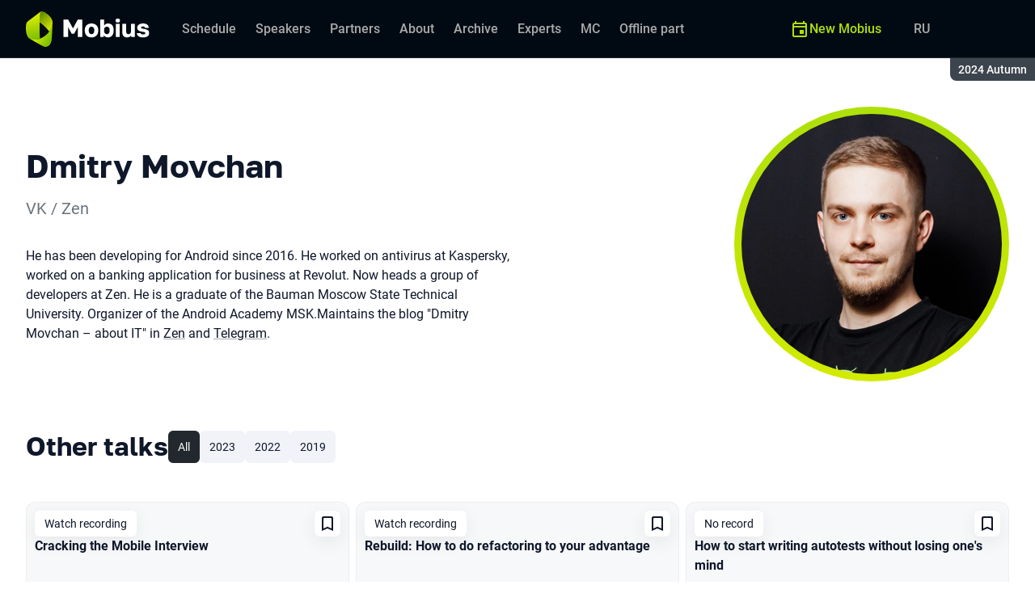

--- FILE ---
content_type: text/html; charset=utf-8
request_url: https://mobiusconf.com/en/archive/2024%20Autumn/persons/12fb045c11c148dfb25cc2a15247eabb/
body_size: 20540
content:
<!DOCTYPE html><html data-sentry-element="Html" data-sentry-component="ConferenceSiteDocument" data-sentry-source-file="_document.common.tsx" lang="en"><head data-sentry-element="Head" data-sentry-source-file="_document.common.tsx"><meta charSet="utf-8" data-sentry-element="meta" data-sentry-source-file="Meta.tsx" data-next-head=""/><meta name="viewport" content="width=device-width, initial-scale=1" data-sentry-element="meta" data-sentry-source-file="Meta.tsx" data-next-head=""/><meta http-equiv="x-ua-compatible" content="ie=edge" data-sentry-element="meta" data-sentry-source-file="Meta.tsx" data-next-head=""/><link rel="alternate" hrefLang="en" href="https://mobiusconf.com/en/archive/2024%20Autumn/persons/12fb045c11c148dfb25cc2a15247eabb/" data-next-head=""/><link rel="alternate" hrefLang="ru" href="https://mobiusconf.com/archive/2024%20Autumn/persons/12fb045c11c148dfb25cc2a15247eabb/" data-next-head=""/><title data-next-head="">Dmitry Movchan at Mobius 2024 Autumn</title><meta name="title" content="Dmitry Movchan at Mobius 2024 Autumn" data-sentry-element="meta" data-sentry-source-file="Meta.tsx" data-next-head=""/><meta name="description" content="He has been developing for Android since 2016. He worked on antivirus at Kaspersky, worked on a banking application for business at Revolut. Now heads a group of developers at Zen. He is a graduate of the Bauman Moscow State Technical University. Organizer of the Android Academy MSK.Maintains the blog &amp;quot;Dmitry Movchan – about IT&amp;quot; in Zen and Telegram." data-sentry-element="meta" data-sentry-source-file="Meta.tsx" data-next-head=""/><meta property="og:title" content="Dmitry Movchan at Mobius 2024 Autumn" data-sentry-element="meta" data-sentry-source-file="Meta.tsx" data-next-head=""/><meta property="og:description" content="He has been developing for Android since 2016. He worked on antivirus at Kaspersky, worked on a banking application for business at Revolut. Now heads a group of developers at Zen. He is a graduate of the Bauman Moscow State Technical University. Organizer of the Android Academy MSK.Maintains the blog &amp;quot;Dmitry Movchan – about IT&amp;quot; in Zen and Telegram." data-sentry-element="meta" data-sentry-source-file="Meta.tsx" data-next-head=""/><meta property="og:site_name" content="Mobius 2024 Autumn. Conference for mobile developers" data-sentry-element="meta" data-sentry-source-file="Meta.tsx" data-next-head=""/><meta property="og:url" content="https://mobiusconf.com/en/archive/2024%20Autumn/persons/12fb045c11c148dfb25cc2a15247eabb/" data-sentry-element="meta" data-sentry-source-file="Meta.tsx" data-next-head=""/><meta property="og:image" content="https://squidex.jugru.team/api/assets/sites/88840475-bc0c-458a-abf5-b546d5535341/mobius-og-en.jpg" data-sentry-element="meta" data-sentry-source-file="Meta.tsx" data-next-head=""/><meta property="og:image:type" content="image/jpeg" data-sentry-element="meta" data-sentry-source-file="Meta.tsx" data-next-head=""/><meta property="og:image:width" content="1920" data-sentry-element="meta" data-sentry-source-file="Meta.tsx" data-next-head=""/><meta property="og:image:height" content="862" data-sentry-element="meta" data-sentry-source-file="Meta.tsx" data-next-head=""/><meta property="og:locale" content="en_EN" data-sentry-element="meta" data-sentry-source-file="Meta.tsx" data-next-head=""/><meta property="og:type" content="website" data-sentry-element="meta" data-sentry-source-file="Meta.tsx" data-next-head=""/><meta name="twitter:card" content="summary_large_image" data-sentry-element="meta" data-sentry-source-file="Meta.tsx" data-next-head=""/><meta name="twitter:title" content="Dmitry Movchan at Mobius 2024 Autumn" data-sentry-element="meta" data-sentry-source-file="Meta.tsx" data-next-head=""/><meta name="twitter:description" content="He has been developing for Android since 2016. He worked on antivirus at Kaspersky, worked on a banking application for business at Revolut. Now heads a group of developers at Zen. He is a graduate of the Bauman Moscow State Technical University. Organizer of the Android Academy MSK.Maintains the blog &amp;quot;Dmitry Movchan – about IT&amp;quot; in Zen and Telegram." data-sentry-element="meta" data-sentry-source-file="Meta.tsx" data-next-head=""/><meta name="twitter:url" content="https://mobiusconf.com/en/archive/2024%20Autumn/persons/12fb045c11c148dfb25cc2a15247eabb/" data-sentry-element="meta" data-sentry-source-file="Meta.tsx" data-next-head=""/><meta name="twitter:image" content="https://squidex.jugru.team/api/assets/sites/88840475-bc0c-458a-abf5-b546d5535341/mobius-og-en.jpg" data-sentry-element="meta" data-sentry-source-file="Meta.tsx" data-next-head=""/><link rel="apple-touch-icon" sizes="180x180" href="/img/conference/mobius/favicon/apple-touch-icon.png" data-next-head=""/><link rel="icon" type="image/png" sizes="32x32" href="/img/conference/mobius/favicon/favicon-32x32.png" data-next-head=""/><link rel="icon" type="image/png" sizes="16x16" href="/img/conference/mobius/favicon/favicon-16x16.png" data-next-head=""/><link rel="manifest" href="/img/conference/mobius/favicon/site.webmanifest" data-next-head=""/><link rel="mask-icon" href="/img/conference/mobius/favicon/safari-pinned-tab.svg" color="#aee00b" data-next-head=""/><meta name="msapplication-TileColor" content="#aee00b" data-sentry-element="meta" data-sentry-source-file="Meta.tsx" data-next-head=""/><meta name="theme-color" content="#010a12" data-sentry-element="meta" data-sentry-source-file="Meta.tsx" data-next-head=""/><meta name="static-generated-at" content="2026-01-20T11:21:36.212Z" data-next-head=""/><meta name="data-generated-at" content="2026-01-20T11:21:36.209Z" data-next-head=""/><link rel="preload" href="/fonts/roboto/400.woff2" as="font" type="font/woff2" crossorigin=""/><link rel="preload" href="/fonts/roboto/500.woff2" as="font" type="font/woff2" crossorigin=""/><link rel="preload" href="/fonts/golos/400.woff2" as="font" type="font/woff2" crossorigin=""/><link rel="preload" href="/fonts/golos/700.woff2" as="font" type="font/woff2" crossorigin=""/><meta name="version" content="release/11.1.0.104236" data-sentry-element="meta" data-sentry-source-file="_document.common.tsx"/><script id="google-analytics" data-sentry-element="Script" data-sentry-source-file="AnalyticsScript.tsx" data-nscript="beforeInteractive">(function (w, l) {w[l] = w[l] || [];w[l].push({ 'gtm.start': new Date().getTime(), event: 'gtm.js' });})(window, 'dataLayer');</script><script id="yandex-analytics" data-sentry-element="Script" data-sentry-source-file="AnalyticsScript.tsx" data-nscript="beforeInteractive">(function(m,i,a){m[i]=m[i]||function(){(m[i].a=m[i].a||[]).push(arguments)};m[i].l=1*new Date();})(window, "ym");</script><link rel="preload" href="/_next/static/css/cb8196239a5f1425.css" as="style"/><link rel="stylesheet" href="/_next/static/css/cb8196239a5f1425.css" data-n-g=""/><link rel="preload" href="/_next/static/css/ef46db3751d8e999.css" as="style"/><link rel="stylesheet" href="/_next/static/css/ef46db3751d8e999.css" data-n-p=""/><link rel="preload" href="/_next/static/css/7af398b3947e0d65.css" as="style"/><link rel="stylesheet" href="/_next/static/css/7af398b3947e0d65.css" data-n-p=""/><link rel="preload" href="/_next/static/css/1fca5b6de9330002.css" as="style"/><link rel="stylesheet" href="/_next/static/css/1fca5b6de9330002.css"/><link rel="preload" href="/_next/static/css/dc96604b04cf817e.css" as="style"/><link rel="stylesheet" href="/_next/static/css/dc96604b04cf817e.css"/><link rel="preload" href="/_next/static/css/19d769dc216c6cba.css" as="style"/><link rel="stylesheet" href="/_next/static/css/19d769dc216c6cba.css"/><link rel="preload" href="/_next/static/css/973eaecdfd12ce9a.css" as="style"/><link rel="stylesheet" href="/_next/static/css/973eaecdfd12ce9a.css"/><link rel="preload" href="/_next/static/css/ffed254118ec466c.css" as="style"/><link rel="stylesheet" href="/_next/static/css/ffed254118ec466c.css"/><link rel="preload" href="/_next/static/css/c714de3edd0228a9.css" as="style"/><link rel="stylesheet" href="/_next/static/css/c714de3edd0228a9.css"/><link rel="preload" href="/_next/static/css/5f94c2e254f35ad3.css" as="style"/><link rel="stylesheet" href="/_next/static/css/5f94c2e254f35ad3.css"/><noscript data-n-css=""></noscript><script defer="" nomodule="" src="/_next/static/chunks/polyfills-42372ed130431b0a.js"></script><script defer="" src="/_next/static/chunks/3010.4baf9ad3b0b7708f.js"></script><script defer="" src="/_next/static/chunks/1932-f0ab381901eddf13.js"></script><script defer="" src="/_next/static/chunks/8128.ad16e8a6f1d6cd7f.js"></script><script defer="" src="/_next/static/chunks/7109.d335f826f4d97d5f.js"></script><script defer="" src="/_next/static/chunks/8746.977d3f62c168528d.js"></script><script defer="" src="/_next/static/chunks/6705.759c0b13fc9a4ad3.js"></script><script defer="" src="/_next/static/chunks/7509.a42cfab7cf9d1947.js"></script><script defer="" src="/_next/static/chunks/7709.87ede616e09fd955.js"></script><script defer="" src="/_next/static/chunks/8309.bbbd2e53a90ec901.js"></script><script src="/_next/static/chunks/webpack-5557bb270f82dbde.js" defer=""></script><script src="/_next/static/chunks/framework-c214047c0066d1e8.js" defer=""></script><script src="/_next/static/chunks/main-3574ea5dd34486d4.js" defer=""></script><script src="/_next/static/chunks/pages/_app-fae65f52ac66e571.js" defer=""></script><script src="/_next/static/chunks/8230-b311089aec514014.js" defer=""></script><script src="/_next/static/chunks/389-2461208953d17c65.js" defer=""></script><script src="/_next/static/chunks/8276-9abd0c0f28d6681d.js" defer=""></script><script src="/_next/static/chunks/3368-f8ad213f9712020f.js" defer=""></script><script src="/_next/static/chunks/pages/conference/%5Bstatus%5D/%5Bversion%5D/persons/%5Bid%5D-e11337c84ee0bf91.js" defer=""></script><script src="/_next/static/C3-lS-aGe6TZgrMANEnWh/_buildManifest.js" defer=""></script><script src="/_next/static/C3-lS-aGe6TZgrMANEnWh/_ssgManifest.js" defer=""></script><meta name="sentry-trace" content="8a5d9489e19fefb3016f84d5cc29bc59-7cef1bccb23c3d7f-1"/><meta name="baggage" content="sentry-environment=prod,sentry-release=release-11-1-0-99045b2b,sentry-public_key=e09d91e2f5a4446711a0b1cfeea8eae4,sentry-trace_id=8a5d9489e19fefb3016f84d5cc29bc59,sentry-transaction=GET%20%2Fconference%2F%5Bstatus%5D%2F%5Bversion%5D%2Fpersons%2F%5Bid%5D,sentry-sampled=true,sentry-sample_rand=0.15552925066479717,sentry-sample_rate=0.2"/></head><body class="page"><div id="__next"><div class="layout__Y_I1h" data-loading="true" data-sentry-component="Layout" data-sentry-source-file="Layout.tsx"><header class="layout__header__182X3 header___vw_L" data-mode="dark" data-sentry-component="Header" data-sentry-source-file="Header.tsx"><div class="header__container__w2lbV"><a href="#main__anchor" class="header__skipLink__evyM4 skipLink__di3o8 linkButton__upocJ linkButton_primary__5lSu7 linkButton_small__91ksZ" data-sentry-element="LinkButton" data-sentry-component="SkipLink" data-sentry-source-file="SkipLink.tsx">Skip to content</a><nav class="header__navigation__qqRuD headerNavigation__HMLJA" aria-label="Primary" data-sentry-component="HeaderNavigation" data-sentry-source-file="HeaderNavigation.tsx"><button class="headerNavigation__toggle__dQ9Wf menuButton__dbKGc" type="button" aria-controls="headerNavigation__menu" aria-expanded="false" aria-label="Menu" data-sentry-component="MenuButton" data-sentry-source-file="MenuButton.tsx"><svg class="menuButton__icon___ocEf" width="32" height="32" focusable="false" aria-hidden="true" data-sentry-element="svg" data-sentry-source-file="MenuButton.tsx"><use class="menuButton__open__UB07Y" href="/img/sprite.svg#menu" data-sentry-element="use" data-sentry-source-file="MenuButton.tsx"></use><use class="menuButton__close__tXyKD" href="/img/sprite.svg#close" data-sentry-element="use" data-sentry-source-file="MenuButton.tsx"></use></svg></button><a class="headerNavigation__home__DgYZg" data-sentry-element="LinkBase" data-sentry-source-file="HeaderNavigation.tsx" href="/en/archive/2024%20Autumn/"><img class="headerNavigation__logo__Ef4FX logo__nBPJy" src="https://squidex.jugru.team/api/assets/sites/86f9f253-684e-4cd4-a1f5-934c51595ee9/mobius-invert-.svg?cache=3600" alt="Mobius 2024 Autumn" width="160" height="36" data-sentry-element="Logo" data-sentry-source-file="Logo.tsx" data-sentry-component="Logo"/></a><span class="headerNavigation__version__Ri3Jp headerVersion__OvF14" data-sentry-component="HeaderVersion" data-sentry-source-file="HeaderVersion.tsx"><span class="headerVersion__label__BlYL_">Season: </span>2024 Autumn</span><div class="headerNavigation__menu__AOeKj" id="headerNavigation__menu"><div class="headerNavigation__main__R0o3_"><ul class="headerNavigation__list__8_JtD headerMainLinks__hH9Zl" aria-label="Main sections" data-sentry-element="HeaderMainLinks" data-sentry-source-file="HeaderNavigation.tsx"><li class="headerMainLinks__item__TCQlw"><a class="headerMainLinks__link__0hKK7 linkButton__upocJ linkButton_invisible__fF5dX linkButton_small__91ksZ" data-sentry-element="LinkButton" data-sentry-component="NavigationItem" data-sentry-source-file="NavigationItem.tsx" href="/en/archive/2024%20Autumn/schedule/days/"><span>Schedule</span></a></li><li class="headerMainLinks__item__TCQlw"><a class="headerMainLinks__link__0hKK7 linkButton__upocJ linkButton_invisible__fF5dX linkButton_small__91ksZ" data-sentry-element="LinkButton" data-sentry-component="NavigationItem" data-sentry-source-file="NavigationItem.tsx" href="/en/archive/2024%20Autumn/speakers/"><span>Speakers</span></a></li><li class="headerMainLinks__item__TCQlw"><a class="headerMainLinks__link__0hKK7 linkButton__upocJ linkButton_invisible__fF5dX linkButton_small__91ksZ" data-sentry-element="LinkButton" data-sentry-component="NavigationItem" data-sentry-source-file="NavigationItem.tsx" href="/en/archive/2024%20Autumn/partners/"><span>Partners</span></a></li><li class="headerMainLinks__item__TCQlw"><a class="headerMainLinks__link__0hKK7 linkButton__upocJ linkButton_invisible__fF5dX linkButton_small__91ksZ" data-sentry-element="LinkButton" data-sentry-component="NavigationItem" data-sentry-source-file="NavigationItem.tsx" href="/en/archive/2024%20Autumn/organizers/"><span>About</span></a></li><li class="headerMainLinks__item__TCQlw"><a class="headerMainLinks__link__0hKK7 linkButton__upocJ linkButton_invisible__fF5dX linkButton_small__91ksZ" data-sentry-element="LinkButton" data-sentry-component="NavigationItem" data-sentry-source-file="NavigationItem.tsx" href="/en/archive/2024%20Autumn/archive/"><span>Archive</span></a></li><li class="headerMainLinks__item__TCQlw"><a class="headerMainLinks__link__0hKK7 linkButton__upocJ linkButton_invisible__fF5dX linkButton_small__91ksZ" data-sentry-element="LinkButton" data-sentry-component="NavigationItem" data-sentry-source-file="NavigationItem.tsx" href="/en/archive/2024%20Autumn/experts/"><span>Experts</span></a></li><li class="headerMainLinks__item__TCQlw"><a class="headerMainLinks__link__0hKK7 linkButton__upocJ linkButton_invisible__fF5dX linkButton_small__91ksZ" data-sentry-element="LinkButton" data-sentry-component="NavigationItem" data-sentry-source-file="NavigationItem.tsx" href="/en/archive/2024%20Autumn/hosts/"><span>MC</span></a></li><li class="headerMainLinks__item__TCQlw"><a class="headerMainLinks__link__0hKK7 linkButton__upocJ linkButton_invisible__fF5dX linkButton_small__91ksZ" data-sentry-element="LinkButton" data-sentry-component="NavigationItem" data-sentry-source-file="NavigationItem.tsx" href="/en/archive/2024%20Autumn/offline/"><span>Offline part</span></a></li></ul><div class="headerNavigation__more__bzVnk headerNavigation__more_hidden__9wtfY headerExpandMenu__Zj4CQ" aria-hidden="true" data-sentry-element="HeaderExpandMenu" data-sentry-source-file="HeaderNavigation.tsx"><button class="headerNavigation__moreToggle__ZDXWm headerExpandMenu__toggle__kq5pU linkButton__upocJ linkButton_invisible__fF5dX linkButton_small__91ksZ" type="button" aria-controls="headerNavigation__more" aria-expanded="false" aria-label="More"><span>More</span><svg width="24" height="24" focusable="false" aria-hidden="true"><use href="/img/sprite.svg#arrow-down"></use></svg></button><ul class="headerExpandMenu__list__gFAlR" id="headerNavigation__more" hidden=""></ul></div></div><ul class="headerNavigation__mobileImportant__CyRal headerImportantLinks___y76s" aria-label="Important sections" data-sentry-component="HeaderImportantLinks" data-sentry-source-file="HeaderImportantLinks.tsx"><li><a class="headerImportantLinks__link__x8zW2 headerImportantLinks__link_highlight__d0FH6 linkButton__upocJ linkButton_invisible__fF5dX linkButton_small__91ksZ" data-sentry-element="LinkButton" data-sentry-component="NavigationItem" data-sentry-source-file="NavigationItem.tsx" href="/en/"><svg width="24" height="24" focusable="false" aria-hidden="true"><use href="/img/sprite.svg#event"></use></svg><span>New Mobius</span></a></li></ul></div><ul class="headerNavigation__desktopImportant__DbN_z headerImportantLinks___y76s" aria-label="Important sections" data-sentry-component="HeaderImportantLinks" data-sentry-source-file="HeaderImportantLinks.tsx"><li><a class="headerImportantLinks__link__x8zW2 headerImportantLinks__link_highlight__d0FH6 linkButton__upocJ linkButton_invisible__fF5dX linkButton_small__91ksZ" data-sentry-element="LinkButton" data-sentry-component="NavigationItem" data-sentry-source-file="NavigationItem.tsx" href="/en/"><svg width="24" height="24" focusable="false" aria-hidden="true"><use href="/img/sprite.svg#event"></use></svg><span>New Mobius</span></a></li></ul><ul class="headerNavigation__hiddenList__WsLXK headerMainLinks__hH9Zl" aria-hidden="true" data-sentry-element="HeaderMainLinks" data-sentry-source-file="HeaderNavigation.tsx"><li class="headerMainLinks__item__TCQlw"><a class="headerMainLinks__link__0hKK7 linkButton__upocJ linkButton_invisible__fF5dX linkButton_small__91ksZ" data-sentry-element="LinkButton" data-sentry-component="NavigationItem" data-sentry-source-file="NavigationItem.tsx" href="/en/archive/2024%20Autumn/schedule/days/"><span>Schedule</span></a></li><li class="headerMainLinks__item__TCQlw"><a class="headerMainLinks__link__0hKK7 linkButton__upocJ linkButton_invisible__fF5dX linkButton_small__91ksZ" data-sentry-element="LinkButton" data-sentry-component="NavigationItem" data-sentry-source-file="NavigationItem.tsx" href="/en/archive/2024%20Autumn/speakers/"><span>Speakers</span></a></li><li class="headerMainLinks__item__TCQlw"><a class="headerMainLinks__link__0hKK7 linkButton__upocJ linkButton_invisible__fF5dX linkButton_small__91ksZ" data-sentry-element="LinkButton" data-sentry-component="NavigationItem" data-sentry-source-file="NavigationItem.tsx" href="/en/archive/2024%20Autumn/partners/"><span>Partners</span></a></li><li class="headerMainLinks__item__TCQlw"><a class="headerMainLinks__link__0hKK7 linkButton__upocJ linkButton_invisible__fF5dX linkButton_small__91ksZ" data-sentry-element="LinkButton" data-sentry-component="NavigationItem" data-sentry-source-file="NavigationItem.tsx" href="/en/archive/2024%20Autumn/organizers/"><span>About</span></a></li><li class="headerMainLinks__item__TCQlw"><a class="headerMainLinks__link__0hKK7 linkButton__upocJ linkButton_invisible__fF5dX linkButton_small__91ksZ" data-sentry-element="LinkButton" data-sentry-component="NavigationItem" data-sentry-source-file="NavigationItem.tsx" href="/en/archive/2024%20Autumn/archive/"><span>Archive</span></a></li><li class="headerMainLinks__item__TCQlw"><a class="headerMainLinks__link__0hKK7 linkButton__upocJ linkButton_invisible__fF5dX linkButton_small__91ksZ" data-sentry-element="LinkButton" data-sentry-component="NavigationItem" data-sentry-source-file="NavigationItem.tsx" href="/en/archive/2024%20Autumn/experts/"><span>Experts</span></a></li><li class="headerMainLinks__item__TCQlw"><a class="headerMainLinks__link__0hKK7 linkButton__upocJ linkButton_invisible__fF5dX linkButton_small__91ksZ" data-sentry-element="LinkButton" data-sentry-component="NavigationItem" data-sentry-source-file="NavigationItem.tsx" href="/en/archive/2024%20Autumn/hosts/"><span>MC</span></a></li><li class="headerMainLinks__item__TCQlw"><a class="headerMainLinks__link__0hKK7 linkButton__upocJ linkButton_invisible__fF5dX linkButton_small__91ksZ" data-sentry-element="LinkButton" data-sentry-component="NavigationItem" data-sentry-source-file="NavigationItem.tsx" href="/en/archive/2024%20Autumn/offline/"><span>Offline part</span></a></li></ul></nav><a class="header__localeSwitcher__ZfWaG linkButton__upocJ linkButton_invisible__fF5dX linkButton_small__91ksZ" aria-label="Switch site language to Russian" data-sentry-element="LinkButton" data-sentry-component="LocaleSwitcher" data-sentry-source-file="LocaleSwitcher.tsx" href="/archive/2024%20Autumn/persons/12fb045c11c148dfb25cc2a15247eabb/">RU</a><div class="header__authorization__JViS3"></div></div></header><main class="layout__main__iqdrT" id="main__anchor" data-sentry-component="Main" data-sentry-source-file="Main.tsx"><div class="personContent__js6yx personContent_archived__64P9o" data-sentry-component="PersonContent" data-sentry-source-file="PersonContent.tsx"><div class="personContent__container__IGWAq"><div class="personContent__info__mqaB_"><div class="personContent__leftColumn__pLwjh"><div class="personContent__avatarWrapper__itxCt"><div class="personContent__avatar__MwIWd avatar__qbHjt avatar_gradient__EGNg6" data-sentry-component="Avatar" data-sentry-source-file="Avatar.tsx"><img class="avatar__image__KVg2R" src="https://squidex.jugru.team/api/assets/srm/e1b0014f-c3fb-436a-a409-ac9811f868a7/dmitrij-movchan.PNG?cache=3600&amp;width=322&amp;height=322&amp;mode=CropUpsize" srcSet="https://squidex.jugru.team/api/assets/srm/e1b0014f-c3fb-436a-a409-ac9811f868a7/dmitrij-movchan.PNG?cache=3600&amp;width=644&amp;height=644&amp;mode=CropUpsize 2x" alt="Dmitry Movchan" width="322" height="322" data-sentry-element="Avatar" data-sentry-source-file="PersonContent.tsx"/></div></div></div><div class="personContent__rightColumn__EUrbo"><h1 class="personContent__heading__z7_PP heading__gOGQz heading_1__IyDzj" data-sentry-element="Component" data-sentry-source-file="Heading.tsx" data-sentry-component="Heading">Dmitry Movchan</h1><p class="personContent__company__8Sj_x personCompany__rQ79l" data-sentry-component="PersonCompany" data-sentry-source-file="PersonCompany.tsx">VK / Zen</p><div class="personContent__text__9exho"><p>He has been developing for Android since 2016. He worked on antivirus at Kaspersky, worked on a banking application for business at Revolut. Now heads a group of developers at Zen. He is a graduate of the Bauman Moscow State Technical University. Organizer of the Android Academy MSK.Maintains the blog &quot;Dmitry Movchan – about IT&quot; in <a href="https://dzen.ru/dmitriy_movchan" rel="noopener noreferrer" target="_blank">Zen</a> and <a href="https://t.me/dmitriy_movchan_pro_it" rel="noopener noreferrer" target="_blank">Telegram</a>.</p>
</div></div></div><div data-sentry-component="PersonActivities" data-sentry-source-file="PersonActivities.tsx"><div data-sentry-component="PersonActivitiesOther" data-sentry-source-file="PersonActivitiesOther.tsx"><div class="personActivitiesOther__header__QSuqS"><h2 class="personActivitiesOther__heading__FZ5i4 heading__gOGQz heading_2__e_kJa" data-sentry-element="Component" data-sentry-source-file="Heading.tsx" data-sentry-component="Heading">Other talks</h2><ol class="personActivitiesFilter__7NvLw" data-sentry-component="PersonActivitiesFilter" data-sentry-source-file="PersonActivitiesFilter.tsx"><li class="personActivitiesFilter__item__Pp40N" data-active="true"><button class="personActivitiesFilter__button__ogTZJ" type="button">All</button></li><li class="personActivitiesFilter__item__Pp40N"><button class="personActivitiesFilter__button__ogTZJ" type="button">2023</button></li><li class="personActivitiesFilter__item__Pp40N"><button class="personActivitiesFilter__button__ogTZJ" type="button">2022</button></li><li class="personActivitiesFilter__item__Pp40N"><button class="personActivitiesFilter__button__ogTZJ" type="button">2019</button></li></ol></div><ul class="personActivitiesList__zaqz2" data-sentry-component="PersonActivitiesList" data-sentry-source-file="PersonActivitiesList.tsx"><li><article class="talkCard__IAiMl" data-has-link="true" data-sentry-component="TalkCardInternal" data-sentry-source-file="TalkCard.tsx"><div class="talkCard__header__4k8Ga"><div class="talkCard__details__4dCSJ"><span class="talkCardLabel__73WBV" data-sentry-component="TalkCardRecord" data-sentry-source-file="TalkCardRecord.tsx">Watch recording</span></div><button class="talkCard__favoritesButton__RoSVZ favoritesButton_icon__EKInD linkButton__upocJ linkButton_secondary__pIVGO linkButton_x-small__YFrwV" type="button" aria-label="Add to favorites" data-sentry-element="LinkButton" data-sentry-source-file="FavoritesButton.tsx"><svg class="favoritesButton__icon__H2Xbc" width="24" height="24" focusable="false" aria-hidden="true" data-sentry-element="svg" data-sentry-source-file="FavoritesButton.tsx"><use class="favoritesButton__inactive__hB7NX" href="/img/sprite.svg#bookmark-stroke" data-sentry-element="use" data-sentry-source-file="FavoritesButton.tsx"></use><use class="favoritesButton__active__qwTPk" href="/img/sprite.svg#bookmark" data-sentry-element="use" data-sentry-source-file="FavoritesButton.tsx"></use></svg></button></div><div class="talkCard__main__FzBQH"><h3 class="talkCard__heading__AYcg8" data-sentry-element="TitleTag" data-sentry-source-file="TalkCard.tsx"><a data-link="true" data-sentry-element="LinkBase" data-sentry-source-file="TalkCard.tsx" href="/en/archive/2023%20Autumn/talks/55426d1059d946e8b8f8b4fb3cbc299b/">Cracking the Mobile Interview</a></h3><ul class="talkCard__speakers__4lQ8o talkSpeakers__YFzXZ" data-sentry-component="TalkSpeakers" data-sentry-source-file="TalkSpeakers.tsx"><li><article class="speakerCard___kzZ6" data-vertical-view="true" data-sentry-component="SpeakerCard" data-sentry-source-file="SpeakerCard.tsx"><div class="speakerCard__avatar__4pJqR avatar__qbHjt avatar_gradient__EGNg6" data-sentry-component="Avatar" data-sentry-source-file="Avatar.tsx"><img class="avatar__image__KVg2R" src="https://squidex.jugru.team/api/assets/srm/e1b0014f-c3fb-436a-a409-ac9811f868a7/dmitrij-movchan.PNG?cache=3600&amp;width=44&amp;height=44&amp;mode=CropUpsize" srcSet="https://squidex.jugru.team/api/assets/srm/e1b0014f-c3fb-436a-a409-ac9811f868a7/dmitrij-movchan.PNG?cache=3600&amp;width=88&amp;height=88&amp;mode=CropUpsize 2x" alt="" width="44" height="44" loading="lazy"/></div><div class="speakerCard__info__XlImm"><h4 class="speakerCard__heading__o6vKn" data-sentry-element="TitleTag" data-sentry-source-file="SpeakerCard.tsx"><a class="speakerCard__link__5SNp9" data-sentry-element="LinkBase" data-sentry-source-file="SpeakerCard.tsx" href="/en/archive/2023%20Autumn/persons/c8f526de233842a09b945563c996db91/">Dmitry Movchan</a></h4><p class="speakerCard__company__GfpI2 personCompany__rQ79l" data-sentry-component="PersonCompany" data-sentry-source-file="PersonCompany.tsx">Zen</p></div></article></li></ul></div><div class="talkCard__footer__TOlqD"><div class="talkCard__info__310V7 talkInfo__gUUyn" data-sentry-component="TalkInfo" data-sentry-source-file="TalkInfo.tsx"><span class="talkInfo__item__iyQLb" data-talk-hall="true" data-sentry-component="TalkHall" data-sentry-source-file="TalkHall.tsx">Hall 1</span><span class="talkInfo__item__iyQLb" data-sentry-component="TalkLanguage" data-sentry-source-file="TalkLanguage.tsx"><span class="talkLanguage__label__LibVd">In Russian</span><span aria-hidden="true">RU</span></span><span class="talkInfo__item__iyQLb talkComplexity__rQXQE" data-value="advanced" tabindex="0"><span class="talkComplexity__label__5JmmH">Complexity -</span><img class="talkComplexity__image__8GXeV" src="/img/complexity/advanced.svg" width="24" height="24" alt="For practicing engineers" loading="lazy"/></span><span class="talkInfo__item__iyQLb talkPlatform__HFyno" tabindex="0"><span class="talkPlatform__label__IV5gC">Cross</span><svg class="talkPlatform__icon__NX1MV" width="24" height="24" focusable="false" aria-hidden="true" data-sentry-element="svg" data-sentry-source-file="TalkPlatform.tsx"><use href="/img/platforms/sprite.svg#cross" data-sentry-element="use" data-sentry-source-file="TalkPlatform.tsx"></use></svg></span></div><ul class="talkCard__topics__XAllF talkTopicsList__nPljB" data-sentry-component="TalkTopicsList" data-sentry-source-file="TalkTopicsList.tsx"><li><a class="talkTopic__HFeyN" data-topic-color="5" href="/en/archive/2023%20Autumn/schedule/topics/#topic-5">Тренды</a></li></ul></div></article></li><li><article class="talkCard__IAiMl" data-has-link="true" data-sentry-component="TalkCardInternal" data-sentry-source-file="TalkCard.tsx"><div class="talkCard__header__4k8Ga"><div class="talkCard__details__4dCSJ"><span class="talkCardLabel__73WBV" data-sentry-component="TalkCardRecord" data-sentry-source-file="TalkCardRecord.tsx">Watch recording</span></div><button class="talkCard__favoritesButton__RoSVZ favoritesButton_icon__EKInD linkButton__upocJ linkButton_secondary__pIVGO linkButton_x-small__YFrwV" type="button" aria-label="Add to favorites" data-sentry-element="LinkButton" data-sentry-source-file="FavoritesButton.tsx"><svg class="favoritesButton__icon__H2Xbc" width="24" height="24" focusable="false" aria-hidden="true" data-sentry-element="svg" data-sentry-source-file="FavoritesButton.tsx"><use class="favoritesButton__inactive__hB7NX" href="/img/sprite.svg#bookmark-stroke" data-sentry-element="use" data-sentry-source-file="FavoritesButton.tsx"></use><use class="favoritesButton__active__qwTPk" href="/img/sprite.svg#bookmark" data-sentry-element="use" data-sentry-source-file="FavoritesButton.tsx"></use></svg></button></div><div class="talkCard__main__FzBQH"><h3 class="talkCard__heading__AYcg8" data-sentry-element="TitleTag" data-sentry-source-file="TalkCard.tsx"><a data-link="true" data-sentry-element="LinkBase" data-sentry-source-file="TalkCard.tsx" href="/en/archive/2022%20Autumn/talks/b72047e0927c46d58cca4d122d0b8cb9/">Rebuild: How to do refactoring to your advantage</a></h3><ul class="talkCard__speakers__4lQ8o talkSpeakers__YFzXZ" data-sentry-component="TalkSpeakers" data-sentry-source-file="TalkSpeakers.tsx"><li><article class="speakerCard___kzZ6" data-vertical-view="true" data-sentry-component="SpeakerCard" data-sentry-source-file="SpeakerCard.tsx"><div class="speakerCard__avatar__4pJqR avatar__qbHjt avatar_gradient__EGNg6" data-sentry-component="Avatar" data-sentry-source-file="Avatar.tsx"><img class="avatar__image__KVg2R" src="https://squidex.jugru.team/api/assets/srm/e1b0014f-c3fb-436a-a409-ac9811f868a7/dmitrij-movchan.PNG?cache=3600&amp;width=44&amp;height=44&amp;mode=CropUpsize" srcSet="https://squidex.jugru.team/api/assets/srm/e1b0014f-c3fb-436a-a409-ac9811f868a7/dmitrij-movchan.PNG?cache=3600&amp;width=88&amp;height=88&amp;mode=CropUpsize 2x" alt="" width="44" height="44" loading="lazy"/></div><div class="speakerCard__info__XlImm"><h4 class="speakerCard__heading__o6vKn" data-sentry-element="TitleTag" data-sentry-source-file="SpeakerCard.tsx"><a class="speakerCard__link__5SNp9" data-sentry-element="LinkBase" data-sentry-source-file="SpeakerCard.tsx" href="/en/archive/2022%20Autumn/persons/272761007d224f9caff555b4a606839a/">Dmitry Movchan</a></h4><p class="speakerCard__company__GfpI2 personCompany__rQ79l" data-sentry-component="PersonCompany" data-sentry-source-file="PersonCompany.tsx">VK / Zen</p></div></article></li></ul></div><div class="talkCard__footer__TOlqD"><div class="talkCard__info__310V7 talkInfo__gUUyn" data-sentry-component="TalkInfo" data-sentry-source-file="TalkInfo.tsx"><span class="talkInfo__item__iyQLb" data-sentry-component="TalkLanguage" data-sentry-source-file="TalkLanguage.tsx"><span class="talkLanguage__label__LibVd">In Russian</span><span aria-hidden="true">RU</span></span><span class="talkInfo__item__iyQLb talkComplexity__rQXQE" data-value="advanced" tabindex="0"><span class="talkComplexity__label__5JmmH">Complexity -</span><img class="talkComplexity__image__8GXeV" src="/img/complexity/advanced.svg" width="24" height="24" alt="For practicing engineers" loading="lazy"/></span><span class="talkInfo__item__iyQLb talkPlatform__HFyno" tabindex="0"><span class="talkPlatform__label__IV5gC">Cross</span><svg class="talkPlatform__icon__NX1MV" width="24" height="24" focusable="false" aria-hidden="true" data-sentry-element="svg" data-sentry-source-file="TalkPlatform.tsx"><use href="/img/platforms/sprite.svg#cross" data-sentry-element="use" data-sentry-source-file="TalkPlatform.tsx"></use></svg></span></div><ul class="talkCard__topics__XAllF talkTopicsList__nPljB" data-sentry-component="TalkTopicsList" data-sentry-source-file="TalkTopicsList.tsx"><li><a class="talkTopic__HFeyN" data-topic-color="6" href="/en/archive/2022%20Autumn/schedule/topics/#topic-6">Качество продукта</a></li></ul></div></article></li><li><article class="talkCard__IAiMl" data-has-link="true" data-sentry-component="TalkCardInternal" data-sentry-source-file="TalkCard.tsx"><div class="talkCard__header__4k8Ga"><div class="talkCard__details__4dCSJ"><span class="talkCardLabel__73WBV" data-sentry-component="TalkCardRecord" data-sentry-source-file="TalkCardRecord.tsx">No record</span></div><button class="talkCard__favoritesButton__RoSVZ favoritesButton_icon__EKInD linkButton__upocJ linkButton_secondary__pIVGO linkButton_x-small__YFrwV" type="button" aria-label="Add to favorites" data-sentry-element="LinkButton" data-sentry-source-file="FavoritesButton.tsx"><svg class="favoritesButton__icon__H2Xbc" width="24" height="24" focusable="false" aria-hidden="true" data-sentry-element="svg" data-sentry-source-file="FavoritesButton.tsx"><use class="favoritesButton__inactive__hB7NX" href="/img/sprite.svg#bookmark-stroke" data-sentry-element="use" data-sentry-source-file="FavoritesButton.tsx"></use><use class="favoritesButton__active__qwTPk" href="/img/sprite.svg#bookmark" data-sentry-element="use" data-sentry-source-file="FavoritesButton.tsx"></use></svg></button></div><div class="talkCard__main__FzBQH"><h3 class="talkCard__heading__AYcg8" data-sentry-element="TitleTag" data-sentry-source-file="TalkCard.tsx"><a data-link="true" data-sentry-element="LinkBase" data-sentry-source-file="TalkCard.tsx" href="/en/archive/2019%20Piter/talks/3xheyni6njwicuqttqcfnu/">How to start writing autotests without losing one&#x27;s mind</a></h3><ul class="talkCard__speakers__4lQ8o talkSpeakers__YFzXZ" data-sentry-component="TalkSpeakers" data-sentry-source-file="TalkSpeakers.tsx"><li><article class="speakerCard___kzZ6" data-vertical-view="true" data-sentry-component="SpeakerCard" data-sentry-source-file="SpeakerCard.tsx"><div class="speakerCard__avatar__4pJqR avatar__qbHjt avatar_gradient__EGNg6" data-sentry-component="Avatar" data-sentry-source-file="Avatar.tsx"><img class="avatar__image__KVg2R" src="https://squidex.jugru.team/api/assets/srm/5TBHPDHis0KMlnfEKePIvA/movchan.jpg?cache=3600&amp;width=30&amp;height=30&amp;mode=CropUpsize" srcSet="https://squidex.jugru.team/api/assets/srm/5TBHPDHis0KMlnfEKePIvA/movchan.jpg?cache=3600&amp;width=60&amp;height=60&amp;mode=CropUpsize 2x" alt="" width="30" height="30" loading="lazy"/></div><div class="speakerCard__info__XlImm"><h4 class="speakerCard__heading__o6vKn" data-sentry-element="TitleTag" data-sentry-source-file="SpeakerCard.tsx"><a class="speakerCard__link__5SNp9" data-sentry-element="LinkBase" data-sentry-source-file="SpeakerCard.tsx" href="/en/archive/2019%20Piter/persons/qosblll87endfqimpdvvn/">Dmitry Movchan</a></h4><p class="speakerCard__company__GfpI2 personCompany__rQ79l" data-sentry-component="PersonCompany" data-sentry-source-file="PersonCompany.tsx">Revolut</p></div></article></li><li><article class="speakerCard___kzZ6" data-vertical-view="true" data-sentry-component="SpeakerCard" data-sentry-source-file="SpeakerCard.tsx"><div class="speakerCard__avatar__4pJqR avatar__qbHjt avatar_gradient__EGNg6" data-sentry-component="Avatar" data-sentry-source-file="Avatar.tsx"><img class="avatar__image__KVg2R" src="https://squidex.jugru.team/api/assets/srm/7DX4tklO12LycXGnWLTObY/matsyuk.jpg?cache=3600&amp;width=30&amp;height=30&amp;mode=CropUpsize" srcSet="https://squidex.jugru.team/api/assets/srm/7DX4tklO12LycXGnWLTObY/matsyuk.jpg?cache=3600&amp;width=60&amp;height=60&amp;mode=CropUpsize 2x" alt="" width="30" height="30" loading="lazy"/></div><div class="speakerCard__info__XlImm"><h4 class="speakerCard__heading__o6vKn" data-sentry-element="TitleTag" data-sentry-source-file="SpeakerCard.tsx"><a class="speakerCard__link__5SNp9" data-sentry-element="LinkBase" data-sentry-source-file="SpeakerCard.tsx" href="/en/archive/2019%20Piter/persons/33qzwxnxysgycssiwk0eoy/">Eugene Matsyuk</a></h4><p class="speakerCard__company__GfpI2 personCompany__rQ79l" data-sentry-component="PersonCompany" data-sentry-source-file="PersonCompany.tsx">Kaspersky Lab</p></div></article></li></ul></div><div class="talkCard__footer__TOlqD"><div class="talkCard__info__310V7 talkInfo__gUUyn" data-sentry-component="TalkInfo" data-sentry-source-file="TalkInfo.tsx"><span class="talkInfo__item__iyQLb" data-sentry-component="TalkLanguage" data-sentry-source-file="TalkLanguage.tsx"><span class="talkLanguage__label__LibVd">In Russian</span><span aria-hidden="true">RU</span></span><span class="talkInfo__item__iyQLb talkComplexity__rQXQE" data-value="advanced" tabindex="0"><span class="talkComplexity__label__5JmmH">Complexity -</span><img class="talkComplexity__image__8GXeV" src="/img/complexity/advanced.svg" width="24" height="24" alt="For practicing engineers" loading="lazy"/></span><span class="talkInfo__item__iyQLb talkPlatform__HFyno" tabindex="0"><span class="talkPlatform__label__IV5gC">Android</span><svg class="talkPlatform__icon__NX1MV" width="24" height="24" focusable="false" aria-hidden="true" data-sentry-element="svg" data-sentry-source-file="TalkPlatform.tsx"><use href="/img/platforms/sprite.svg#android" data-sentry-element="use" data-sentry-source-file="TalkPlatform.tsx"></use></svg></span></div></div></article></li></ul></div></div></div></div></main><footer class="footer__onhef" data-sentry-component="Footer" data-sentry-source-file="Footer.tsx"><div class="footer__container__wZjkN"><a class="footer__home__z8V4g" data-sentry-element="LinkBase" data-sentry-source-file="Footer.tsx" href="/en/archive/2024%20Autumn/"><img class="footer__logo__aIB9G logo__nBPJy" src="https://squidex.jugru.team/api/assets/sites/9df3f8a0-1ae8-440d-840e-f91261a7a596/footer.svg?cache=3600" alt="Mobius 2024 Autumn" width="128" height="48" loading="lazy" data-sentry-element="Logo" data-sentry-source-file="Logo.tsx" data-sentry-component="Logo"/></a><div class="footer__body__mLzTs"><div class="footer__left__BxUmm"><p class="footer__description__suC1z">Conference for mobile developers</p><details class="footer__conferences__TliI2 footerDetails__ZBnvM" data-sentry-component="FooterDetails" data-sentry-source-file="FooterDetails.tsx"><summary class="footerDetails__summary__h_Ohh"><span>Our conferences</span><svg class="footerDetails__icon__NY9I5" width="24" height="24" focusable="false" aria-hidden="true" data-sentry-element="svg" data-sentry-source-file="FooterDetails.tsx"><use href="/img/sprite.svg#arrow-down" data-sentry-element="use" data-sentry-source-file="FooterDetails.tsx"></use></svg></summary><div class="footerDetails__content___Iwr_"><ul class="footerConferences___4Mkk" data-sentry-component="FooterConferences" data-sentry-source-file="FooterConferences.tsx"><li><a class="footerConferences__link__VBN8_" href="https://jugru.org/en/#schedule" target="_blank">Calendar of all conferences</a></li><li><a class="footerConferences__link__VBN8_" style="--conference-color:#8EB63A" href="https://biasconf.ru/" target="_blank">BiasConf</a></li><li><a class="footerConferences__link__VBN8_" style="--conference-color:#5eb12b" href="https://cppconf.ru/en/" target="_blank">C++ Russia</a></li><li><a class="footerConferences__link__VBN8_" style="--conference-color:#00e2fd" href="https://cargo-cult.club/" target="_blank">CargoCult</a></li><li><a class="footerConferences__link__VBN8_" style="--conference-color:#9732d2" href="https://devoops.ru/en/" target="_blank">DevOops</a></li><li><a class="footerConferences__link__VBN8_" style="--conference-color:#0e72db" href="https://dotnext.ru/en/" target="_blank">DotNext</a></li><li><a class="footerConferences__link__VBN8_" style="--conference-color:#01e6d8" href="https://flowconf.ru/en/" target="_blank">Flow</a></li><li><a class="footerConferences__link__VBN8_" style="--conference-color:#05d37c" href="https://gofunc.ru/" target="_blank">GoFunc</a></li><li><a class="footerConferences__link__VBN8_" style="--conference-color:#ff9e1f" href="https://heisenbug.ru/en/" target="_blank">Heisenbug</a></li><li><a class="footerConferences__link__VBN8_" style="--conference-color:#f644d1" href="https://holyjs.ru/en/" target="_blank">HolyJS</a></li><li><a class="footerConferences__link__VBN8_" style="--conference-color:#009cb4" href="https://hydraconf.com/" target="_blank">Hydra</a></li><li><a class="footerConferences__link__VBN8_" style="--conference-color:#42ffbb" href="https://imlconf.com/" target="_blank">IML</a></li><li><a class="footerConferences__link__VBN8_" style="--conference-color:#ff7a01" href="https://inbetween.ru/" target="_blank">InBetween</a></li><li><a class="footerConferences__link__VBN8_" style="--conference-color:#0c6bd9" href="https://jpoint.ru/en/" target="_blank">JPoint</a></li><li><a class="footerConferences__link__VBN8_" style="--conference-color:#f3353f" href="https://jokerconf.com/en/" target="_blank">Joker</a></li><li><a class="footerConferences__link__VBN8_" style="--conference-color:#aee00b" href="https://mobiusconf.com/en/" target="_blank">Mobius</a></li><li><a class="footerConferences__link__VBN8_" style="--conference-color:#6638ff" href="https://piterpy.com/en/" target="_blank">PiterPy</a></li><li><a class="footerConferences__link__VBN8_" style="--conference-color:#fecf16" href="https://safecodeconf.ru/" target="_blank">SafeCode</a></li><li><a class="footerConferences__link__VBN8_" style="--conference-color:#44d8b1" href="https://smartdataconf.ru/en/" target="_blank">SmartData</a></li><li><a class="footerConferences__link__VBN8_" style="--conference-color:#ff5e29" href="https://techtrain.ru/" target="_blank">TechTrain</a></li><li><a class="footerConferences__link__VBN8_" style="--conference-color:#20bdff" href="https://vtconf.com/en/" target="_blank">VideoTech</a></li><li><a class="footerConferences__link__VBN8_" style="--conference-color:#4c5aff" href="https://sysconf.pro/" target="_blank">sysconf</a></li></ul></div></details><details class="footerDetails__ZBnvM" data-sentry-component="FooterDetails" data-sentry-source-file="FooterDetails.tsx"><summary class="footerDetails__summary__h_Ohh"><span>Menu</span><svg class="footerDetails__icon__NY9I5" width="24" height="24" focusable="false" aria-hidden="true" data-sentry-element="svg" data-sentry-source-file="FooterDetails.tsx"><use href="/img/sprite.svg#arrow-down" data-sentry-element="use" data-sentry-source-file="FooterDetails.tsx"></use></svg></summary><div class="footerDetails__content___Iwr_"><ul class="footerNavigation__FXKRo" data-sentry-component="FooterNavigation" data-sentry-source-file="FooterNavigation.tsx"><li><a class="footerNavigation__link__eoDvX" href="/en/"><span>New {name}</span></a></li><li><a class="footerNavigation__link__eoDvX" href="/en/archive/2024%20Autumn/schedule/days/"><span>Schedule</span></a></li><li><a class="footerNavigation__link__eoDvX" href="/en/archive/2024%20Autumn/speakers/"><span>Speakers</span></a></li><li><a class="footerNavigation__link__eoDvX" href="/en/archive/2024%20Autumn/partners/"><span>Partners</span></a></li><li><a class="footerNavigation__link__eoDvX" href="/en/archive/2024%20Autumn/organizers/"><span>About</span></a></li><li><a class="footerNavigation__link__eoDvX" href="/en/archive/2024%20Autumn/archive/"><span>Archive</span></a></li><li><a class="footerNavigation__link__eoDvX" href="/en/archive/2024%20Autumn/experts/"><span>Experts</span></a></li><li><a class="footerNavigation__link__eoDvX" href="/en/archive/2024%20Autumn/hosts/"><span>MC</span></a></li><li><a class="footerNavigation__link__eoDvX" href="/en/archive/2024%20Autumn/offline/"><span>Offline part</span></a></li><li><a class="footerNavigation__link__eoDvX" target="_blank" href="https://jugru.org/en/legal/"><span>Legal documents</span></a></li></ul></div></details></div><address class="footer__right__vKV67"><p class="footer__company__L8U_c">JUG Ru Group</p><div class="footer__support__Z7lul" data-sentry-component="SupportBlock" data-sentry-source-file="SupportBlock.tsx"><p class="supportBlock__title__SKoLF">Need help?</p><ul class="supportBlock__list__LORDZ"><li class="supportBlock__item__d2Gke"><svg class="supportBlock__icon__MybLI" width="24" height="24" focusable="false" aria-hidden="true"><use href="/img/sprite.svg#phone"></use></svg><a href="tel:+78123132723"><span class="supportBlock__label__9bEM2">Phone: </span>+7 (812) 313-27-23</a></li><li class="supportBlock__item__d2Gke"><svg class="supportBlock__icon__MybLI" width="24" height="24" focusable="false" aria-hidden="true"><use href="/img/sprite.svg#mail"></use></svg><a href="mailto:support@mobiusconf.com"><span class="supportBlock__label__9bEM2">Email: </span>support@mobiusconf.com</a></li><li class="supportBlock__item__d2Gke"><svg class="supportBlock__icon__MybLI" width="24" height="24" focusable="false" aria-hidden="true" data-sentry-element="svg" data-sentry-source-file="SupportBlock.tsx"><use href="/img/sprite.svg#telegram" data-sentry-element="use" data-sentry-source-file="SupportBlock.tsx"></use></svg><a target="_blank" data-sentry-element="LinkBase" data-sentry-source-file="SupportBlock.tsx" href="https://t.me/JUGConfSupport_bot"><span class="supportBlock__label__9bEM2">Telegram: </span>@JUGConfSupport_bot</a></li></ul></div><p class="footer__title__mrNEj" id="social-label">Social links</p><ul class="footer__social__MEwa_ socialMenu__oHKfi" aria-labelledby="social-label" data-sentry-component="SocialMenu" data-sentry-source-file="SocialMenu.tsx"><li><a class="linkButton__upocJ linkButton_outlined__JxTfM linkButton_small__91ksZ" target="_blank" href="https://www.youtube.com/c/MobiusConf"><span class="socialMenu__label__k3G_5">Youtube</span><svg width="24" height="24" focusable="false" aria-hidden="true"><use href="/img/sprite.svg#youtube"></use></svg></a></li><li><a class="linkButton__upocJ linkButton_outlined__JxTfM linkButton_small__91ksZ" target="_blank" href="https://twitter.com/MobiusConf"><span class="socialMenu__label__k3G_5">X</span><svg width="24" height="24" focusable="false" aria-hidden="true"><use href="/img/sprite.svg#twitter"></use></svg></a></li><li><a class="linkButton__upocJ linkButton_outlined__JxTfM linkButton_small__91ksZ" target="_blank" href="https://t.me/mobiusconf"><span class="socialMenu__label__k3G_5">Telegram chat</span><svg width="24" height="24" focusable="false" aria-hidden="true"><use href="/img/sprite.svg#telegramChat"></use></svg></a></li><li><a class="linkButton__upocJ linkButton_outlined__JxTfM linkButton_small__91ksZ" target="_blank" href="https://t.me/mobiusconf_channel"><span class="socialMenu__label__k3G_5">Telegram channel</span><svg width="24" height="24" focusable="false" aria-hidden="true"><use href="/img/sprite.svg#telegramChannel"></use></svg></a></li><li><a class="linkButton__upocJ linkButton_outlined__JxTfM linkButton_small__91ksZ" target="_blank" href="https://vk.com/mobiusconf"><span class="socialMenu__label__k3G_5">VK</span><svg width="24" height="24" focusable="false" aria-hidden="true"><use href="/img/sprite.svg#vk"></use></svg></a></li><li><a class="linkButton__upocJ linkButton_outlined__JxTfM linkButton_small__91ksZ" target="_blank" href="https://habr.com/ru/companies/jugru/articles/"><span class="socialMenu__label__k3G_5">Habr</span><svg width="40" height="24" focusable="false" aria-hidden="true"><use href="/img/sprite.svg#habr"></use></svg></a></li></ul></address></div><small class="footer__copyright__MyAAL">© <!-- -->JUG Ru Group<!-- -->, <!-- -->2014–2026</small></div></footer><svg class="layout__gradientSvg__27Ms8" xmlns="http://www.w3.org/2000/svg" viewBox="0 0 0 0" width="0" height="0" aria-hidden="true" focusable="false" data-sentry-element="svg" data-sentry-component="GradientSvg" data-sentry-source-file="GradientSvg.tsx"><linearGradient id="color-gradient" x1="0%" y1="0%" x2="0" y2="100%" data-sentry-element="linearGradient" data-sentry-source-file="GradientSvg.tsx"><stop offset="0%" stop-color="#aee00b" data-sentry-element="stop" data-sentry-source-file="GradientSvg.tsx"></stop><stop offset="100%" stop-color="hsl(66.0845070423,110.6382978723%,46.0784313725%)" data-sentry-element="stop" data-sentry-source-file="GradientSvg.tsx"></stop></linearGradient></svg></div><noscript data-sentry-component="AnalyticsFrame" data-sentry-source-file="AnalyticsFrame.tsx"><iframe src="https://www.googletagmanager.com/ns.html?id=GTM-MLL6BFQ" height="0" width="0" style="display:none;visibility:hidden"></iframe></noscript></div><script id="__NEXT_DATA__" type="application/json">{"props":{"pageProps":{"conferenceInfo":{"project":{"since":"2014","contactUs":{"supportEmail":"support@mobiusconf.com","partnersEmail":"partners@mobiusconf.com","schemaId":"700952ab-9532-4efa-ac1b-e193a1881010","schemaName":"srm-project-contacts-facet"},"name":"mobius","title":{"ru":"Mobius","en":"Mobius"},"social":[{"name":"youtube","url":"https://www.youtube.com/c/MobiusConf"},{"name":"twitter","url":"https://twitter.com/MobiusConf"},{"name":"telegramChat","url":"https://t.me/mobiusconf"},{"name":"telegramChannel","url":"https://t.me/mobiusconf_channel"},{"name":"vk","url":"https://vk.com/mobiusconf"},{"name":"habr","url":"https://habr.com/ru/companies/jugru/articles/"}]},"version":{"eventId":100218,"url":{"ru":"https://mobiusconf.com/archive/2024%20Autumn/","en":"https://mobiusconf.com/en/archive/2024%20Autumn/"},"version":"2024 Autumn","title":{"ru":"Mobius 2024 Autumn","en":"Mobius 2024 Autumn"},"description":{"ru":"Конференция для мобильных разработчиков","en":"Conference for mobile developers"},"dates":{"startDate":"2024-10-11T09:00:00Z","endDate":"2024-10-20T16:05:00Z"},"periods":[{"startDate":"2024-10-11T09:00:00Z","endDate":"2024-10-11T12:40:00Z","start":{"ru":{"day":11,"month":"октября"},"en":{"day":11,"month":"October"}},"end":{"ru":{"day":11,"month":"октября"},"en":{"day":11,"month":"October"}},"label":{"ru":"online","en":"online"},"type":"online"},{"startDate":"2024-10-19T07:30:00Z","endDate":"2024-10-20T16:05:00Z","start":{"ru":{"day":19,"month":"октября"},"en":{"day":19,"month":"October"}},"end":{"ru":{"day":20,"month":"октября"},"en":{"day":20,"month":"October"}},"label":{"ru":"Санкт-Петербург","en":"Saint Petersburg"},"type":"offline"}],"venue":{"ru":{"city":"Санкт-Петербург","title":"DAA Expo","address":"пл. Красногвардейская, 3, литера Е","geolocationLink":"https://yandex.ru/maps/-/CDF8E8~D"},"en":{"city":"Saint Petersburg","title":"DAA Expo","address":"Ploshchad Krasnogvardeyskaya, 3, litera E","geolocationLink":"https://yandex.ru/maps/-/CDF8E8~D"}},"hasOffline":true,"hasOnline":true},"marketingTools":{"schemaId":"afb7d3ce-b988-418b-a497-6b407fcad913","gtmId":"GTM-MLL6BFQ","ymId":"28222116","subscriptionId":"BmcJg","metaDescription":null,"schemaName":"conf-site-marketing-tools-facet"},"images":{"standardOg":{"ru":{"id":"47930670-700a-4722-bb40-c2077f38d284","title":"mobius_og_ru.jpg","url":"https://squidex.jugru.team/api/assets/sites/47930670-700a-4722-bb40-c2077f38d284/mobius-og-ru.jpg","fileName":"mobius_og_ru.jpg","contentType":"image/jpeg","details":{"image":{"width":1920,"height":862}}},"en":{"id":"88840475-bc0c-458a-abf5-b546d5535341","title":"mobius_og_en.jpg","url":"https://squidex.jugru.team/api/assets/sites/88840475-bc0c-458a-abf5-b546d5535341/mobius-og-en.jpg","fileName":"mobius_og_en.jpg","contentType":"image/jpeg","details":{"image":{"width":1920,"height":862}}}},"heroBackground":{"id":"f156c112-e2b4-40cc-bd3d-76be60d41bbc","title":"mobius_hero_2024_autumn_desktop.svg","url":"https://squidex.jugru.team/api/assets/sites/f156c112-e2b4-40cc-bd3d-76be60d41bbc/mobius-hero-2024-autumn-desktop.svg","fileName":"mobius_hero_2024_autumn_desktop.svg","contentType":"image/svg+xml","details":{}},"heroBackgroundMobile":{"id":"b7349fcb-58f4-4771-9cc0-21f5a6fe60cf","title":"mobius_hero_2024_autumn_mobile.svg","url":"https://squidex.jugru.team/api/assets/sites/b7349fcb-58f4-4771-9cc0-21f5a6fe60cf/mobius-hero-2024-autumn-mobile.svg","fileName":"mobius_hero_2024_autumn_mobile.svg","contentType":"image/svg+xml","details":{}},"heroLogo":{"id":"792c2a9f-4809-4502-801d-98970c772f0a","title":"logo_mobius_2024_autumn.svg","url":"https://squidex.jugru.team/api/assets/sites/792c2a9f-4809-4502-801d-98970c772f0a/logo-mobius-2024-autumn.svg","fileName":"logo_mobius_2024_autumn.svg","contentType":"image/svg+xml","details":{}},"headerLogo":{"id":"56d0bcb3-e6a7-49ff-906a-2cc691404bfe","title":"Mobius_logo.svg","url":"https://squidex.jugru.team/api/assets/sites/56d0bcb3-e6a7-49ff-906a-2cc691404bfe/mobius-logo.svg","fileName":"Mobius_logo.svg","contentType":"image/svg+xml","details":{}},"footerLogo":{"id":"9df3f8a0-1ae8-440d-840e-f91261a7a596","title":"footer.svg","url":"https://squidex.jugru.team/api/assets/sites/9df3f8a0-1ae8-440d-840e-f91261a7a596/footer.svg","fileName":"footer.svg","contentType":"image/svg+xml","details":{}},"archiveLogo":{"id":"86f9f253-684e-4cd4-a1f5-934c51595ee9","title":"mobius(invert).svg","url":"https://squidex.jugru.team/api/assets/sites/86f9f253-684e-4cd4-a1f5-934c51595ee9/mobius-invert-.svg","fileName":"mobius(invert).svg","contentType":"image/svg+xml","details":{}},"archiveImage":{"id":"b066a50e-50d9-427c-8183-e4fb0835575d","title":"mobius_arсhive_2024_autumn.jpg","url":"https://squidex.jugru.team/api/assets/sites/b066a50e-50d9-427c-8183-e4fb0835575d/mobius-arshive-2024-autumn.jpg","fileName":"mobius_arсhive_2024_autumn.jpg","contentType":"image/jpeg","details":{"image":{"width":1024,"height":460}}},"subscriptionBannerImage":{"id":"88349cfb-b2c2-423c-b536-0b5685ed87d4","title":"mobius_subscription_bg.svg","url":"https://squidex.jugru.team/api/assets/sites/88349cfb-b2c2-423c-b536-0b5685ed87d4/mobius-subscription-bg.svg","fileName":"mobius_subscription_bg.svg","contentType":"image/svg+xml","details":{}},"partnersBannerImage":{"id":"341cffb4-321b-4ff2-9f43-8e6cd5cb3ca7","title":"banner (1).svg","url":"https://squidex.jugru.team/api/assets/sites/341cffb4-321b-4ff2-9f43-8e6cd5cb3ca7/banner-1-.svg","fileName":"banner (1).svg","contentType":"image/svg+xml","details":{}},"communityDayBannerImage":{"id":"5040cf56-9c91-4744-bfc0-09f6a06c880b","title":"mobius_cd_banner.jpg","url":"https://squidex.jugru.team/api/assets/sites/5040cf56-9c91-4744-bfc0-09f6a06c880b/mobius-cd-banner.jpg","fileName":"mobius_cd_banner.jpg","contentType":"image/jpeg","details":{"image":{"width":2552,"height":860}}},"jugWebsiteLogo":{"id":"9949ade9-ae26-4b75-b82a-1db6d17cc33a","title":" Mobius-2024-autumn.svg","url":"https://squidex.jugru.team/api/assets/sites/9949ade9-ae26-4b75-b82a-1db6d17cc33a/mobius-2024-autumn.svg","fileName":" Mobius-2024-autumn.svg","contentType":"image/svg+xml","details":{}}},"states":{"sectionStates":3549148,"clientStates":442,"scheduleGrouping":["days","timeslots","topics","platforms"],"scheduleSettings":["visited","sorting","description"]},"timestamps":{"static":1768908096212,"data":1768908096209},"status":"archive","archiveInfos":{"2019 Piter":{"project":{},"version":{"eventId":100047,"url":{"ru":"https://mobiusconf.com/2019/spb","en":"https://mobiusconf.com/en/2019/spb"},"version":"2019 Piter","title":{"ru":"Mobius 2019 Piter","en":"Mobius 2019 Piter"},"description":{"ru":"Конференция по мобильной разработке","en":"Mobile Developers Conference"},"dates":{"startDate":"2019-05-22T06:00:00Z","endDate":"2019-05-23T15:00:00Z"},"periods":[{"startDate":"2019-05-22T06:00:00Z","endDate":"2019-05-23T15:00:00Z","start":{"ru":{"day":22,"month":"мая"},"en":{"day":22,"month":"May"}},"end":{"ru":{"day":23,"month":"мая"},"en":{"day":23,"month":"May"}},"label":{"ru":"Санкт-Петербург","en":"Saint Petersburg"},"type":"offline"}],"venue":{"ru":{"city":"Санкт-Петербург","title":"Гостиница «Park Inn by Radisson Пулковская»","address":"пл. Победы, 1","geolocationLink":null},"en":{"city":"Saint Petersburg","title":"Park Inn by Radisson Pulkovskaya","address":"Pobedy Square 1","geolocationLink":null}},"hasOffline":true,"hasOnline":false},"marketingTools":{"schemaId":"afb7d3ce-b988-418b-a497-6b407fcad913","gtmId":"GTM-MLL6BFQ","ymId":"28222116","subscriptionId":"BmcJg","metaDescription":null,"schemaName":"conf-site-marketing-tools-facet"},"images":{"standardOg":{"ru":{"id":"bef1cc73-4bfb-430e-a0db-0e8718d9f050","title":"mobius_ru.jpg","url":"https://squidex.jugru.team/api/assets/sites/bef1cc73-4bfb-430e-a0db-0e8718d9f050/mobius-ru.jpg","fileName":"mobius_ru.jpg","contentType":"image/jpeg","details":{"image":{"width":1920,"height":862}}},"en":{"id":"cbc495b7-4e1c-42e0-9f84-717c83181d5f","title":"mobius_en.jpg","url":"https://squidex.jugru.team/api/assets/sites/cbc495b7-4e1c-42e0-9f84-717c83181d5f/mobius-en.jpg","fileName":"mobius_en.jpg","contentType":"image/jpeg","details":{"image":{"width":1920,"height":862}}}},"heroBackground":{"id":"2f5d1179-a17d-49ca-89b0-bb35626c8ec5","title":"mobius_default_archive_desktop.svg","url":"https://squidex.jugru.team/api/assets/sites/2f5d1179-a17d-49ca-89b0-bb35626c8ec5/mobius-default-archive-desktop.svg","fileName":"mobius_default_archive_desktop.svg","contentType":"image/svg+xml","details":{}},"heroBackgroundMobile":{"id":"bbb1eea5-3583-480e-bb5a-1b6e08a5139d","title":"mobius_default_archive_mobile.svg","url":"https://squidex.jugru.team/api/assets/sites/bbb1eea5-3583-480e-bb5a-1b6e08a5139d/mobius-default-archive-mobile.svg","fileName":"mobius_default_archive_mobile.svg","contentType":"image/svg+xml","details":{}},"heroLogo":{"id":"2ac9c963-ee95-4d1d-9cd5-9f21974060fa","title":"Mobius.svg","url":"https://squidex.jugru.team/api/assets/sites/2ac9c963-ee95-4d1d-9cd5-9f21974060fa/mobius.svg","fileName":"Mobius.svg","contentType":"image/svg+xml","details":{}},"archiveLogo":{"id":"7666908d-7569-4c19-aed8-3a98e1336956","title":"mobius.svg","url":"https://squidex.jugru.team/api/assets/sites/7666908d-7569-4c19-aed8-3a98e1336956/mobius.svg","fileName":"mobius.svg","contentType":"image/svg+xml","details":{}},"archiveImage":{"id":"e06c9fa6-85da-4c7c-8931-4f5be9cdacf8","title":"2019-piter@2x.jpg","url":"https://squidex.jugru.team/api/assets/sites/e06c9fa6-85da-4c7c-8931-4f5be9cdacf8/2019-piter-2x.jpg","fileName":"2019-piter@2x.jpg","contentType":"image/jpeg","details":{"image":{"width":1024,"height":460}}}},"states":{"sectionStates":3540564,"clientStates":4154,"scheduleGrouping":["days"],"scheduleSettings":[]},"timestamps":{"static":1768908096210,"data":1768908084113},"status":"archive"},"2022 Autumn":{"project":{},"version":{"eventId":100145,"url":{"ru":"https://mobiusconf.com/archive/2022%20Autumn/","en":"https://mobiusconf.com/en/archive/2022%20Autumn/"},"version":"2022 Autumn","title":{"ru":"Mobius 2022 Autumn","en":"Mobius 2022 Autumn"},"description":{"ru":"Конференция для мобильных разработчиков","en":"The conference for mobile developers"},"dates":{"startDate":"2022-11-09T13:00:00Z","endDate":"2022-11-21T19:00:00Z"},"periods":[{"startDate":"2022-11-09T13:00:00Z","endDate":"2022-11-10T11:05:00Z","start":{"ru":{"day":9,"month":"ноября"},"en":{"day":9,"month":"November"}},"end":{"ru":{"day":10,"month":"ноября"},"en":{"day":10,"month":"November"}},"label":{"ru":"online","en":"online"},"type":"online"},{"startDate":"2022-11-21T07:15:00Z","endDate":"2022-11-21T19:00:00Z","start":{"ru":{"day":21,"month":"ноября"},"en":{"day":21,"month":"November"}},"end":{"ru":{"day":21,"month":"ноября"},"en":{"day":21,"month":"November"}},"label":{"ru":"Москва","en":"Moscow"},"type":"offline"}],"venue":{"ru":{"city":"Москва","title":"МонАрх Москва Отель","address":"Ленинградский проспект, 31А, стр. 1","geolocationLink":"https://yandex.ru/maps/org/1077032067"},"en":{"city":"Moscow","title":"MonArch Moscow Hotel","address":"Leningradsky prospekt, 31А, building 1","geolocationLink":"https://yandex.ru/maps/org/1077032067"}},"hasOffline":true,"hasOnline":true},"marketingTools":{"gtmId":"GTM-MLL6BFQ","ymId":"28222116","subscriptionId":"BmcJg","metaDescription":null,"schemaId":"afb7d3ce-b988-418b-a497-6b407fcad913","schemaName":"conf-site-marketing-tools-facet"},"images":{"standardOg":{"ru":{"id":"238466a3-dcc3-4756-aa13-acfdf0d9af70","title":"mobius_ru.jpg","url":"https://squidex.jugru.team/api/assets/sites/238466a3-dcc3-4756-aa13-acfdf0d9af70/mobius-ru.jpg","fileName":"mobius_ru.jpg","contentType":"image/jpeg","details":{"image":{"width":1920,"height":862}}},"en":{"id":"2a8b743a-705b-428c-9d14-6d14d4cb86eb","title":"mobius_en.jpg","url":"https://squidex.jugru.team/api/assets/sites/2a8b743a-705b-428c-9d14-6d14d4cb86eb/mobius-en.jpg","fileName":"mobius_en.jpg","contentType":"image/jpeg","details":{"image":{"width":1920,"height":862}}}},"offlineOg":{"ru":{"id":"7404e216-429e-4d66-a86b-51ecb30cfb44","title":"Mobius_og_offline_ru.jpg","url":"https://squidex.jugru.team/api/assets/sites/7404e216-429e-4d66-a86b-51ecb30cfb44/mobius-og-offline-ru.jpg","fileName":"Mobius_og_offline_ru.jpg","contentType":"image/jpeg","details":{"image":{"width":1920,"height":862}}},"en":{"id":"4dd837f9-2569-44d0-8cef-927b8fdc924a","title":"Mobius_og_offline_en.jpg","url":"https://squidex.jugru.team/api/assets/sites/4dd837f9-2569-44d0-8cef-927b8fdc924a/mobius-og-offline-en.jpg","fileName":"Mobius_og_offline_en.jpg","contentType":"image/jpeg","details":{"image":{"width":1920,"height":862}}}},"heroBackground":{"id":"2f5d1179-a17d-49ca-89b0-bb35626c8ec5","title":"mobius_default_archive_desktop.svg","url":"https://squidex.jugru.team/api/assets/sites/2f5d1179-a17d-49ca-89b0-bb35626c8ec5/mobius-default-archive-desktop.svg","fileName":"mobius_default_archive_desktop.svg","contentType":"image/svg+xml","details":{}},"heroBackgroundMobile":{"id":"bbb1eea5-3583-480e-bb5a-1b6e08a5139d","title":"mobius_default_archive_mobile.svg","url":"https://squidex.jugru.team/api/assets/sites/bbb1eea5-3583-480e-bb5a-1b6e08a5139d/mobius-default-archive-mobile.svg","fileName":"mobius_default_archive_mobile.svg","contentType":"image/svg+xml","details":{}},"heroLogo":{"id":"eed67327-7d6e-4a32-bcc8-ddc4092f19d0","title":"hero.svg","url":"https://squidex.jugru.team/api/assets/sites/eed67327-7d6e-4a32-bcc8-ddc4092f19d0/hero.svg","fileName":"hero.svg","contentType":"image/svg+xml","details":{}},"headerLogo":{"id":"10939904-ad2f-405e-8210-7a1a0933c474","title":"header.svg","url":"https://squidex.jugru.team/api/assets/sites/10939904-ad2f-405e-8210-7a1a0933c474/header.svg","fileName":"header.svg","contentType":"image/svg+xml","details":{}},"footerLogo":{"id":"9df3f8a0-1ae8-440d-840e-f91261a7a596","title":"footer.svg","url":"https://squidex.jugru.team/api/assets/sites/9df3f8a0-1ae8-440d-840e-f91261a7a596/footer.svg","fileName":"footer.svg","contentType":"image/svg+xml","details":{}},"archiveLogo":{"id":"86f9f253-684e-4cd4-a1f5-934c51595ee9","title":"mobius(invert).svg","url":"https://squidex.jugru.team/api/assets/sites/86f9f253-684e-4cd4-a1f5-934c51595ee9/mobius-invert-.svg","fileName":"mobius(invert).svg","contentType":"image/svg+xml","details":{}},"archiveImage":{"id":"7c6e495e-0e20-4a04-a085-7bad8cfa54ee","title":"Mobius_arсhive.jpg","url":"https://squidex.jugru.team/api/assets/sites/7c6e495e-0e20-4a04-a085-7bad8cfa54ee/mobius-arshive.jpg","fileName":"Mobius_arсhive.jpg","contentType":"image/jpeg","details":{"image":{"width":1024,"height":460}}},"subscriptionBannerImage":{"id":"88349cfb-b2c2-423c-b536-0b5685ed87d4","title":"mobius_subscription_bg.svg","url":"https://squidex.jugru.team/api/assets/sites/88349cfb-b2c2-423c-b536-0b5685ed87d4/mobius-subscription-bg.svg","fileName":"mobius_subscription_bg.svg","contentType":"image/svg+xml","details":{}},"quizzBannerImage":{"id":"4349c029-ef12-4d9e-adba-68fae195e0d8","title":"quizzes.svg","url":"https://squidex.jugru.team/api/assets/sites/4349c029-ef12-4d9e-adba-68fae195e0d8/quizzes.svg","fileName":"quizzes.svg","contentType":"image/svg+xml","details":{}},"partnersBannerImage":{"id":"64dfa442-6ae2-4824-8213-b923c286f10f","title":"banner.svg","url":"https://squidex.jugru.team/api/assets/sites/64dfa442-6ae2-4824-8213-b923c286f10f/banner.svg","fileName":"banner.svg","contentType":"image/svg+xml","details":{}},"jugWebsiteLogo":{"id":"134252e5-c1f9-4b85-8a9b-ae80dc74defd","title":"mobius_2022.svg","url":"https://squidex.jugru.team/api/assets/sites/134252e5-c1f9-4b85-8a9b-ae80dc74defd/mobius-2022.svg","fileName":"mobius_2022.svg","contentType":"image/svg+xml","details":{}}},"states":{"sectionStates":3540941,"clientStates":186,"scheduleGrouping":["days","timeslots","topics","platforms"],"scheduleSettings":["visited"]},"timestamps":{"static":1768908096211,"data":1768908072727},"status":"archive"},"2023 Autumn":{"project":{},"version":{"eventId":100175,"url":{"ru":"https://mobiusconf.com/archive/2023%20Autumn/","en":"https://mobiusconf.com/en/archive/2023%20Autumn/"},"version":"2023 Autumn","title":{"ru":"Mobius 2023 Autumn","en":"Mobius 2023 Autumn"},"description":{"ru":"Конференция для мобильных разработчиков","en":"Conference for mobile developers"},"dates":{"startDate":"2023-11-01T13:00:00Z","endDate":"2023-11-10T16:30:00Z"},"periods":[{"startDate":"2023-11-01T13:00:00Z","endDate":"2023-11-02T11:25:00Z","start":{"ru":{"day":1,"month":"ноября"},"en":{"day":1,"month":"November"}},"end":{"ru":{"day":2,"month":"ноября"},"en":{"day":2,"month":"November"}},"label":{"ru":"online","en":"online"},"type":"online"},{"startDate":"2023-11-09T07:30:00Z","endDate":"2023-11-10T16:30:00Z","start":{"ru":{"day":9,"month":"ноября"},"en":{"day":9,"month":"November"}},"end":{"ru":{"day":10,"month":"ноября"},"en":{"day":10,"month":"November"}},"label":{"ru":"Санкт-Петербург","en":"Saint Petersburg"},"type":"offline"}],"venue":{"ru":{"city":"Санкт-Петербург","title":"Гостиница «Park Inn by Radisson Пулковская»","address":"пл. Победы, 1","geolocationLink":null},"en":{"city":"Saint Petersburg","title":"Park Inn by Radisson Pulkovskaya","address":"Pobedy Square 1","geolocationLink":null}},"hasOffline":true,"hasOnline":true},"marketingTools":{"schemaId":"afb7d3ce-b988-418b-a497-6b407fcad913","gtmId":"GTM-MLL6BFQ","ymId":"28222116","subscriptionId":"BmcJg","metaDescription":null,"schemaName":"conf-site-marketing-tools-facet"},"images":{"standardOg":{"ru":{"id":"97b67ce4-595e-43af-9d19-c8daf571b994","title":"mobius_23aw_og_ru.jpg","url":"https://squidex.jugru.team/api/assets/sites/97b67ce4-595e-43af-9d19-c8daf571b994/mobius-23aw-og-ru.jpg","fileName":"mobius_23aw_og_ru.jpg","contentType":"image/jpeg","details":{"image":{"width":1920,"height":862}}},"en":{"id":"c1338045-439a-4e25-a6a3-c96c4f729a21","title":"mobius_23aw_og_en.jpg","url":"https://squidex.jugru.team/api/assets/sites/c1338045-439a-4e25-a6a3-c96c4f729a21/mobius-23aw-og-en.jpg","fileName":"mobius_23aw_og_en.jpg","contentType":"image/jpeg","details":{"image":{"width":1920,"height":862}}}},"heroBackground":{"id":"5418f3e1-f77a-4746-b1c0-984489fa8aea","title":"mobius_hero_2023_autumn_desktop.svg","url":"https://squidex.jugru.team/api/assets/sites/5418f3e1-f77a-4746-b1c0-984489fa8aea/mobius-hero-2023-autumn-desktop.svg","fileName":"mobius_hero_2023_autumn_desktop.svg","contentType":"image/svg+xml","details":{}},"heroBackgroundMobile":{"id":"44bfb1d0-3e2d-4fa1-9a44-4638e91f536d","title":"mobius_hero_2023_autumn_mobile.svg","url":"https://squidex.jugru.team/api/assets/sites/44bfb1d0-3e2d-4fa1-9a44-4638e91f536d/mobius-hero-2023-autumn-mobile.svg","fileName":"mobius_hero_2023_autumn_mobile.svg","contentType":"image/svg+xml","details":{}},"heroLogo":{"id":"38e09cc6-e2cd-49a7-a29d-c08a3b7bcdd5","title":"mobius_hero-logo.svg","url":"https://squidex.jugru.team/api/assets/sites/38e09cc6-e2cd-49a7-a29d-c08a3b7bcdd5/mobius-hero-logo.svg","fileName":"mobius_hero-logo.svg","contentType":"image/svg+xml","details":{}},"headerLogo":{"id":"bcd7f7f4-a37e-409e-986b-14d7e379ce58","title":"mobius_header-logo.svg","url":"https://squidex.jugru.team/api/assets/sites/bcd7f7f4-a37e-409e-986b-14d7e379ce58/mobius-header-logo.svg","fileName":"mobius_header-logo.svg","contentType":"image/svg+xml","details":{}},"footerLogo":{"id":"9df3f8a0-1ae8-440d-840e-f91261a7a596","title":"footer.svg","url":"https://squidex.jugru.team/api/assets/sites/9df3f8a0-1ae8-440d-840e-f91261a7a596/footer.svg","fileName":"footer.svg","contentType":"image/svg+xml","details":{}},"archiveLogo":{"id":"86f9f253-684e-4cd4-a1f5-934c51595ee9","title":"mobius(invert).svg","url":"https://squidex.jugru.team/api/assets/sites/86f9f253-684e-4cd4-a1f5-934c51595ee9/mobius-invert-.svg","fileName":"mobius(invert).svg","contentType":"image/svg+xml","details":{}},"archiveImage":{"id":"e5a4c6c1-6f24-4765-80d8-e86183530879","title":"mobius_arсhive_2023_autumn.png","url":"https://squidex.jugru.team/api/assets/sites/e5a4c6c1-6f24-4765-80d8-e86183530879/mobius-arshive-2023-autumn.png","fileName":"mobius_arсhive_2023_autumn.png","contentType":"image/png","details":{"image":{"width":1024,"height":460}}},"subscriptionBannerImage":{"id":"88349cfb-b2c2-423c-b536-0b5685ed87d4","title":"mobius_subscription_bg.svg","url":"https://squidex.jugru.team/api/assets/sites/88349cfb-b2c2-423c-b536-0b5685ed87d4/mobius-subscription-bg.svg","fileName":"mobius_subscription_bg.svg","contentType":"image/svg+xml","details":{}},"partnersBannerImage":{"id":"341cffb4-321b-4ff2-9f43-8e6cd5cb3ca7","title":"banner (1).svg","url":"https://squidex.jugru.team/api/assets/sites/341cffb4-321b-4ff2-9f43-8e6cd5cb3ca7/banner-1-.svg","fileName":"banner (1).svg","contentType":"image/svg+xml","details":{}},"communityDayBannerImage":{"id":"5040cf56-9c91-4744-bfc0-09f6a06c880b","title":"mobius_cd_banner.jpg","url":"https://squidex.jugru.team/api/assets/sites/5040cf56-9c91-4744-bfc0-09f6a06c880b/mobius-cd-banner.jpg","fileName":"mobius_cd_banner.jpg","contentType":"image/jpeg","details":{"image":{"width":2552,"height":860}}},"jugWebsiteLogo":{"id":"361171fd-e95d-4a75-8c16-d760a51b4d72","title":"mobius_2023_autumn.svg","url":"https://squidex.jugru.team/api/assets/sites/361171fd-e95d-4a75-8c16-d760a51b4d72/mobius-2023-autumn.svg","fileName":"mobius_2023_autumn.svg","contentType":"image/svg+xml","details":{}}},"states":{"sectionStates":3581916,"clientStates":2490,"scheduleGrouping":["days","timeslots","topics","platforms"],"scheduleSettings":["visited","sorting"]},"timestamps":{"static":1768908096211,"data":1768907905059},"status":"archive"}}},"projects":[{"project":"bias","title":{"ru":"BiasConf","en":"BiasConf"},"url":{"ru":"https://biasconf.ru/","en":"https://biasconf.ru/"},"logo":{"id":"43dc6b87-30a8-4da8-9b71-905d789f6ce0","title":"bias.svg","url":"https://squidex.jugru.team/api/assets/srm/43dc6b87-30a8-4da8-9b71-905d789f6ce0/bias.svg","fileName":"bias.svg","contentType":"image/svg+xml","details":{}},"color":"#8EB63A","stack":{"ru":"Исследования","en":"Research"}},{"project":"cpp","title":{"ru":"C++ Russia","en":"C++ Russia"},"url":{"ru":"https://cppconf.ru/","en":"https://cppconf.ru/en/"},"logo":{"id":"722bc9d1-35ce-4893-9810-4f0313007479","title":"cpp.svg","url":"https://squidex.jugru.team/api/assets/srm/722bc9d1-35ce-4893-9810-4f0313007479/cpp.svg","fileName":"cpp.svg","contentType":"image/svg+xml","details":{}},"color":"#5eb12b","stack":{"ru":"C++","en":"C++"}},{"project":"cargo","title":{"ru":"КаргоКульт","en":"CargoCult"},"url":{"ru":"https://cargo-cult.club/","en":"https://cargo-cult.club/"},"logo":{"id":"33f1622a-31d9-48d1-b06a-7ae0bf3c2927","title":"cargo.svg","url":"https://squidex.jugru.team/api/assets/srm/33f1622a-31d9-48d1-b06a-7ae0bf3c2927/cargo.svg","fileName":"cargo.svg","contentType":"image/svg+xml","details":{}},"color":"#00e2fd","stack":{"ru":"HR / People Management","en":"HR / People Management"}},{"project":"devoops","title":{"ru":"DevOops","en":"DevOops"},"url":{"ru":"https://devoops.ru/","en":"https://devoops.ru/en/"},"logo":{"id":"8f3d198c-4b9f-4eff-be32-c3eaafd14dcf","title":"devoops.svg","url":"https://squidex.jugru.team/api/assets/srm/8f3d198c-4b9f-4eff-be32-c3eaafd14dcf/devoops.svg","fileName":"devoops.svg","contentType":"image/svg+xml","details":{}},"color":"#9732d2","stack":{"ru":"DevOps","en":"DevOps"}},{"project":"dotnext","title":{"ru":"DotNext","en":"DotNext"},"url":{"ru":"https://dotnext.ru/","en":"https://dotnext.ru/en/"},"logo":{"id":"5fead7ca-cfed-4460-ad3d-6fcd4322f765","title":"dotnext.svg","url":"https://squidex.jugru.team/api/assets/srm/5fead7ca-cfed-4460-ad3d-6fcd4322f765/dotnext.svg","fileName":"dotnext.svg","contentType":"image/svg+xml","details":{}},"color":"#0e72db","stack":{"ru":".NET","en":".NET"}},{"project":"flow","title":{"ru":"Flow","en":"Flow"},"url":{"ru":"https://flowconf.ru/","en":"https://flowconf.ru/en/"},"logo":{"id":"a4f3fa95-fd8c-42e6-9f69-b0497c461ee3","title":"flow.svg","url":"https://squidex.jugru.team/api/assets/srm/a4f3fa95-fd8c-42e6-9f69-b0497c461ee3/flow.svg","fileName":"flow.svg","contentType":"image/svg+xml","details":{}},"color":"#01e6d8","stack":{"ru":"Системный и бизнес-анализ","en":"Systems and business analysis"}},{"project":"gofunc","title":{"ru":"GoFunc","en":"GoFunc"},"url":{"ru":"https://gofunc.ru/","en":"https://gofunc.ru/"},"logo":{"id":"342fdaef-ca80-4133-9568-629687100afb","title":"gofunc.svg","url":"https://squidex.jugru.team/api/assets/srm/342fdaef-ca80-4133-9568-629687100afb/gofunc.svg","fileName":"gofunc.svg","contentType":"image/svg+xml","details":{}},"color":"#05d37c","stack":{"ru":"Go","en":"Go"}},{"project":"heisenbug","title":{"ru":"Heisenbug","en":"Heisenbug"},"url":{"ru":"https://heisenbug.ru/","en":"https://heisenbug.ru/en/"},"logo":{"id":"33a4d5cb-b318-4afe-ad4b-295699b34e37","title":"heisenbug.svg","url":"https://squidex.jugru.team/api/assets/srm/33a4d5cb-b318-4afe-ad4b-295699b34e37/heisenbug.svg","fileName":"heisenbug.svg","contentType":"image/svg+xml","details":{}},"color":"#ff9e1f","stack":{"ru":"QA / Тестирование","en":"QA / Testing"}},{"project":"holyjs","title":{"ru":"HolyJS","en":"HolyJS"},"url":{"ru":"https://holyjs.ru/","en":"https://holyjs.ru/en/"},"logo":{"id":"20163d66-a20b-4235-9190-7f7e2be3fa96","title":"holyjs.svg","url":"https://squidex.jugru.team/api/assets/srm/20163d66-a20b-4235-9190-7f7e2be3fa96/holyjs.svg","fileName":"holyjs.svg","contentType":"image/svg+xml","details":{}},"color":"#f644d1","stack":{"ru":"JavaScript","en":"JavaScript"}},{"project":"hydra","title":{"ru":"Hydra","en":"Hydra"},"url":{"ru":"https://hydraconf.com/","en":"https://hydraconf.com/"},"logo":{"id":"437ce765-cd27-40ed-9458-aa893312fdb4","title":"hydra.svg","url":"https://squidex.jugru.team/api/assets/srm/437ce765-cd27-40ed-9458-aa893312fdb4/hydra.svg","fileName":"hydra.svg","contentType":"image/svg+xml","details":{}},"color":"#009cb4","stack":{"ru":"Параллельные и распределенные вычисления","en":"Concurrent and distributed computing"}},{"project":"iml","title":{"ru":"IML","en":"IML"},"url":{"ru":"https://imlconf.com/","en":"https://imlconf.com/"},"logo":{"id":"c676dda2-a073-41d6-a12d-a780ac88d5a8","title":"iml.svg","url":"https://squidex.jugru.team/api/assets/srm/c676dda2-a073-41d6-a12d-a780ac88d5a8/iml.svg","fileName":"iml.svg","contentType":"image/svg+xml","details":{}},"color":"#42ffbb","stack":{"ru":"ML","en":"ML"}},{"project":"inbetween","title":{"ru":"InBetween","en":"InBetween"},"url":{"ru":"https://inbetween.ru/","en":"https://inbetween.ru/"},"logo":{"id":"7c52117b-2c2f-4ac5-accb-cd0087a00a93","title":"inbetween.svg","url":"https://squidex.jugru.team/api/assets/srm/7c52117b-2c2f-4ac5-accb-cd0087a00a93/inbetween.svg","fileName":"inbetween.svg","contentType":"image/svg+xml","details":{}},"color":"#ff7a01","stack":{"ru":"Менеджмент","en":"Management"}},{"project":"jpoint","title":{"ru":"JPoint","en":"JPoint"},"url":{"ru":"https://jpoint.ru/","en":"https://jpoint.ru/en/"},"logo":{"id":"69b5945a-41d3-4b94-831f-9845d677e221","title":"jpoint.svg","url":"https://squidex.jugru.team/api/assets/srm/69b5945a-41d3-4b94-831f-9845d677e221/jpoint.svg","fileName":"jpoint.svg","contentType":"image/svg+xml","details":{}},"color":"#0c6bd9","stack":{"ru":"Java","en":"Java"}},{"project":"joker","title":{"ru":"Joker","en":"Joker"},"url":{"ru":"https://jokerconf.com/","en":"https://jokerconf.com/en/"},"logo":{"id":"c2132a1e-7015-4fd2-8d52-6be287b218d2","title":"joker.svg","url":"https://squidex.jugru.team/api/assets/srm/c2132a1e-7015-4fd2-8d52-6be287b218d2/joker.svg","fileName":"joker.svg","contentType":"image/svg+xml","details":{}},"color":"#f3353f","stack":{"ru":"Java","en":"Java"}},{"project":"mobius","title":{"ru":"Mobius","en":"Mobius"},"url":{"ru":"https://mobiusconf.com/","en":"https://mobiusconf.com/en/"},"logo":{"id":"9327fbf9-7e79-4bd5-9122-34c38ba99c97","title":"mobius.svg","url":"https://squidex.jugru.team/api/assets/srm/9327fbf9-7e79-4bd5-9122-34c38ba99c97/mobius.svg","fileName":"mobius.svg","contentType":"image/svg+xml","details":{}},"color":"#aee00b","stack":{"ru":"Мобильная разработка","en":"Mobile development"}},{"project":"piterpy","title":{"ru":"PiterPy","en":"PiterPy"},"url":{"ru":"https://piterpy.com/","en":"https://piterpy.com/en/"},"logo":{"id":"3076056a-6953-48f0-ad10-3b0d7cd31118","title":"piterpy.svg","url":"https://squidex.jugru.team/api/assets/srm/3076056a-6953-48f0-ad10-3b0d7cd31118/piterpy.svg","fileName":"piterpy.svg","contentType":"image/svg+xml","details":{}},"color":"#6638ff","stack":{"ru":"Python","en":"Python"}},{"project":"safecode","title":{"ru":"SafeCode","en":"SafeCode"},"url":{"ru":"https://safecodeconf.ru/","en":"https://safecodeconf.ru/"},"logo":{"id":"d87bdae3-1381-471c-bec8-691bcc7e6abe","title":"safecode.svg","url":"https://squidex.jugru.team/api/assets/srm/d87bdae3-1381-471c-bec8-691bcc7e6abe/safecode.svg","fileName":"safecode.svg","contentType":"image/svg+xml","details":{}},"color":"#fecf16","stack":{"ru":"AppSec","en":"AppSec"}},{"project":"smartdata","title":{"ru":"SmartData","en":"SmartData"},"url":{"ru":"https://smartdataconf.ru/","en":"https://smartdataconf.ru/en/"},"logo":{"id":"e6f0783d-b91c-46c6-be2b-2f113f63c229","title":"smartdata.svg","url":"https://squidex.jugru.team/api/assets/srm/e6f0783d-b91c-46c6-be2b-2f113f63c229/smartdata.svg","fileName":"smartdata.svg","contentType":"image/svg+xml","details":{}},"color":"#44d8b1","stack":{"ru":"Data Engineering","en":"Data Engineering"}},{"project":"tt","title":{"ru":"TechTrain","en":"TechTrain"},"url":{"ru":"https://techtrain.ru/","en":"https://techtrain.ru/"},"logo":{"id":"8349dfdd-d9ed-4be9-9771-007d399c40e9","title":"techtrain.svg","url":"https://squidex.jugru.team/api/assets/srm/8349dfdd-d9ed-4be9-9771-007d399c40e9/techtrain.svg","fileName":"techtrain.svg","contentType":"image/svg+xml","details":{}},"color":"#ff5e29"},{"project":"videotech","title":{"ru":"VideoTech","en":"VideoTech"},"url":{"ru":"https://vtconf.com/","en":"https://vtconf.com/en/"},"logo":{"id":"b28d58c7-2204-4177-b7b9-dd244015638c","title":"videotech.svg","url":"https://squidex.jugru.team/api/assets/srm/b28d58c7-2204-4177-b7b9-dd244015638c/videotech.svg","fileName":"videotech.svg","contentType":"image/svg+xml","details":{}},"color":"#20bdff","stack":{"ru":"Video \u0026 Streaming","en":"Video \u0026 Streaming"}},{"project":"sysconf","title":{"ru":"sysconf","en":"sysconf"},"url":{"ru":"https://sysconf.pro/","en":"https://sysconf.pro/"},"logo":{"id":"cecf9277-b0dd-4adb-8b66-d748d13ed382","title":"sysconf.svg","url":"https://squidex.jugru.team/api/assets/srm/cecf9277-b0dd-4adb-8b66-d748d13ed382/sysconf.svg","fileName":"sysconf.svg","contentType":"image/svg+xml","details":{}},"color":"#4c5aff","stack":{"ru":"Системное программирование","en":"System programming"}}],"meta":{"title":"Dmitry Movchan at Mobius 2024 Autumn","description":"He has been developing for Android since 2016. He worked on antivirus at Kaspersky, worked on a banking application for business at Revolut. Now heads a group of developers at Zen. He is a graduate of the Bauman Moscow State Technical University. Organizer of the Android Academy MSK.Maintains the blog \u0026quot;Dmitry Movchan – about IT\u0026quot; in Zen and Telegram."},"localeConfig":{"locales":["en","ru"],"defaultLocale":"ru"},"locale":"en","person":{"id":"12fb045c11c148dfb25cc2a15247eabb","name":{"ru":"Дмитрий Мовчан","en":"Dmitry Movchan"},"personRating":140,"company":{"ru":"VK / Дзен","en":"VK / Zen"},"bio":{"ru":"\u003cp\u003eЗанимается разработкой под Android с 2016 года. Работал над антивирусом в Kaspersky, занимался банковским приложением для бизнеса в Revolut. Сейчас руководит группой разработчиков в «Дзене». Выпускник МГТУ им. Баумана. Организатор Android Academy MSK.Ведет блог «Дмитрий Мовчан — про IT» в \u003ca href=\"https://dzen.ru/dmitriy_movchan\" rel=\"noopener noreferrer\" target=\"_blank\"\u003e«Дзене»\u003c/a\u003e и \u003ca href=\"https://t.me/dmitriy_movchan_pro_it\" rel=\"noopener noreferrer\" target=\"_blank\"\u003eTelegram\u003c/a\u003e.\u003c/p\u003e\n","en":"\u003cp\u003eHe has been developing for Android since 2016. He worked on antivirus at Kaspersky, worked on a banking application for business at Revolut. Now heads a group of developers at Zen. He is a graduate of the Bauman Moscow State Technical University. Organizer of the Android Academy MSK.Maintains the blog \u0026quot;Dmitry Movchan – about IT\u0026quot; in \u003ca href=\"https://dzen.ru/dmitriy_movchan\" rel=\"noopener noreferrer\" target=\"_blank\"\u003eZen\u003c/a\u003e and \u003ca href=\"https://t.me/dmitriy_movchan_pro_it\" rel=\"noopener noreferrer\" target=\"_blank\"\u003eTelegram\u003c/a\u003e.\u003c/p\u003e\n"},"speaker":false,"committee":false,"photo":{"id":"e1b0014f-c3fb-436a-a409-ac9811f868a7","title":"Дмитрий Мовчан.PNG","url":"https://squidex.jugru.team/api/assets/srm/e1b0014f-c3fb-436a-a409-ac9811f868a7/dmitrij-movchan.PNG","fileName":"Дмитрий Мовчан.PNG","contentType":"image/png","details":{"image":{"width":809,"height":809}}},"contacts":[],"achievements":null,"isPartner":false,"contributorId":22002359},"currentActivities":[],"otherActivities":[{"activities":[{"id":"55426d1059d946e8b8f8b4fb3cbc299b","name":{"ru":"Cracking the Mobile Interview","en":"Cracking the Mobile Interview"},"talkOrder":100,"shortDescription":{"ru":"\u003cp\u003eПри устройстве на работу необходимо пройти собеседование, но что нас там ждет \u0026ndash; всегда загадка. Дмитрий поделится опытом собеседований по обе стороны баррикад, даст советы на тему того, как лучше подготовиться к очередному этапу и разберет, какой уровень знаний требуется для каждого грейда.\u0026nbsp;\u003c/p\u003e","en":"\u003cp\u003eWhen applying for a job, we have to go through a job interview \u0026ndash; but nobody knows what to expect from it. Dmitry will share his experience of interviews on both sides of the fence, give advice on how to prepare for a next interview stage, as well as explain what level of knowledge is required for each grade.\u0026nbsp;\u003c/p\u003e"},"longDescription":{"ru":"\u003cp\u003eПри устройстве на работу необходимо пройти собеседование, но что нас там ждет \u0026ndash; всегда загадка. Дмитрий поделится опытом собеседований по обе стороны баррикад, даст советы на тему того, как лучше подготовиться к очередному этапу и разберет, какой уровень знаний требуется для каждого грейда.\u003c/p\u003e","en":"\u003cp\u003eWhen applying for a job, we have to go through a job interview \u0026ndash; but nobody knows what to expect from it. Dmitry will share his experience of interviews on both sides of the fence, give advice on how to prepare for a next interview stage, as well as explain what level of knowledge is required for each grade.\u003c/p\u003e"},"isRussianLanguage":true,"speakers":[{"id":"c8f526de233842a09b945563c996db91","name":{"ru":"Дмитрий Мовчан","en":"Dmitry Movchan"},"personRating":140,"company":{"ru":"Дзен","en":"Zen"},"bio":{"ru":"\u003cp\u003eЗанимается разработкой под Android с 2016 года. Работал над антивирусом в Kaspersky, занимался банковским приложением для бизнеса в Revolut. Сейчас руководит группой разработчиков в \u0026laquo;Дзене\u0026raquo;. Выпускник МГТУ им. Баумана. Организатор Android Academy MSK.\u003c/p\u003e\n\u003cp class=\"p1\"\u003eВедет блог \u0026laquo;Дмитрий Мовчан \u0026mdash; про IT\u0026raquo; в \u003ca href=\"https://dzen.ru/dmitriy_movchan\"\u003e\u0026laquo;Дзене\u0026raquo;\u003c/a\u003e и \u003ca href=\"https://t.me/dmitriy_movchan_pro_it\"\u003eTelegram\u003c/a\u003e.\u003c/p\u003e","en":"\u003cp\u003eHe has been developing for Android since 2016. He worked on antivirus at Kaspersky, worked on a banking application for business at Revolut. Now heads a group of developers at Zen. He is a graduate of the Bauman Moscow State Technical University. Organizer of the Android Academy MSK.\u003c/p\u003e\n\u003cp\u003eMaintains the blog \"Dmitry Movchan \u0026ndash; about IT\" in \u003ca href=\"https://dzen.ru/dmitriy_movchan\"\u003eZen\u003c/a\u003e and \u003ca href=\"https://t.me/dmitriy_movchan_pro_it\"\u003eTelegram\u003c/a\u003e.\u003c/p\u003e"},"speaker":false,"committee":false,"photo":{"id":"e1b0014f-c3fb-436a-a409-ac9811f868a7","title":"Дмитрий Мовчан.PNG","url":"https://squidex.jugru.team/api/assets/srm/e1b0014f-c3fb-436a-a409-ac9811f868a7/dmitrij-movchan.PNG","fileName":"Дмитрий Мовчан.PNG","contentType":"image/png","details":{"image":{"width":809,"height":809}}},"contacts":[],"achievements":null,"isPartner":false,"contributorId":22002359}],"ogImage":{"ru":{"id":"0b0d0889-2892-477c-a350-2201841b60b5","title":"Cracking an Android Interview_Og_speaker_ru.jpg","url":"https://squidex.jugru.team/api/assets/srm/0b0d0889-2892-477c-a350-2201841b60b5/cracking-an-android-interview-og-speaker-ru.jpg","fileName":"Cracking an Android Interview_Og_speaker_ru.jpg","contentType":"image/jpeg","details":{"image":{"width":1920,"height":862}}},"en":{"id":"5412ffbd-9a6f-4446-9d80-044973c8d6fd","title":"Cracking an Android Interview_Og_speaker_en.jpg","url":"https://squidex.jugru.team/api/assets/srm/5412ffbd-9a6f-4446-9d80-044973c8d6fd/cracking-an-android-interview-og-speaker-en.jpg","fileName":"Cracking an Android Interview_Og_speaker_en.jpg","contentType":"image/jpeg","details":{"image":{"width":1920,"height":862}}}},"talkDay":4,"time":"2023-11-10T14:15:00Z","talkStartTime":"2023-11-10T14:15:00Z","talkEndTime":"2023-11-10T15:00:00Z","trackNumber":1,"tags":["interview","live_hacks"],"materials":[{"url":"https://squidex.jugru.team/api/assets/srm/02e26874-623a-49a6-a143-f1ef973d6102/dzen-sobesedovanie-v-android-fin.pdf","materialType":"presentation","fileType":"pdf"}],"videoLinks":[],"complexity":3,"talkId":20002747,"discussionLink":"https://t.me/+pZxz08IzcoAyOWIy","offlineFeedbackForm":null,"experts":[{"id":"be47dbe863d04eefb5cac65b722a7e96","name":{"ru":"Данил Колесников","en":"Danil Kolesnikov"},"personRating":50,"company":{"ru":"Дзен","en":"Zen"},"bio":{"ru":"\u003cp\u003eВ Android-разработке с 2018 года. За это время успел поработать над приложениями Яндекса и Дзена.\u0026nbsp;\u003c/p\u003e","en":"\u003cp\u003eDanil has been engaged in Android development since 2018. During this time, he has managed to work on Yandex and Zen applications.\u003c/p\u003e"},"speaker":false,"committee":false,"photo":{"id":"e0c78f8a-7e32-4974-b4ec-fcb4f84ab1e5","title":"photo_2023-10-12 12.29.25.jpeg","url":"https://squidex.jugru.team/api/assets/srm/e0c78f8a-7e32-4974-b4ec-fcb4f84ab1e5/photo-2023-10-12-12.29.25.jpeg","fileName":"photo_2023-10-12 12.29.25.jpeg","contentType":"image/png","details":{"image":{"width":487,"height":458}}},"contacts":[],"achievements":null,"isPartner":false,"contributorId":22004994}],"hosts":[],"platform":"cross","technicalTags":[],"type":"cv_interview","scope":"regular","topics":[["Тренды",5]],"isServiceTalk":false,"partners":[],"hall":{"ru":"Зал 1","en":"Hall 1"}}],"version":"2023 Autumn","date":"2023-11-01T13:00:00Z","year":2023},{"activities":[{"id":"b72047e0927c46d58cca4d122d0b8cb9","name":{"ru":"Перестройка: как провести рефакторинг с пользой","en":"Rebuild: How to do refactoring to your advantage"},"talkOrder":100,"shortDescription":{"ru":"\u003cp\u003eПредставьте задачу, которая не приносит никакой новой функциональности вашему продукту, отнимает огромное количество драгоценного времени ваших разработчиков, но тем не менее время от времени встает перед командой. Такая задача именуется рефакторингом. В чем причина этой задачи? Как с ней справляться и возможно ли не допустить ее появления в своем продукте? Обо всем этом пойдет речь в докладе.\u003c/p\u003e","en":"\u003cp\u003eImagine a task that brings no new functionality to your product, consumes a huge amount of time of your precious developers, but nevertheless every team faces such a task from time to time. This task is called refactoring. What is the reason for this task? How should you cope with it and is it possible to prevent it from occurring in your product? All this will be discussed in the talk.\u003c/p\u003e"},"longDescription":{"ru":"\u003cp\u003eПредставьте задачу, которая не приносит никакой новой функциональности вашему продукту, отнимает огромное количество драгоценного времени ваших разработчиков, но тем не менее время от времени встает перед командой. Такая задача именуется рефакторингом. В чем причина этой задачи? Как с ней справляться и возможно ли не допустить ее появления в своем продукте? Обо всем этом пойдет речь в докладе.\u003c/p\u003e","en":"\u003cp\u003eImagine a task that brings no new functionality to your product, consumes a huge amount of time of your precious developers, but nevertheless every team faces such a task from time to time. This task is called refactoring. What is the reason for this task? How should you cope with it and is it possible to prevent it from occurring in your product? All this will be discussed in the talk.\u003c/p\u003e"},"isRussianLanguage":true,"speakers":[{"id":"272761007d224f9caff555b4a606839a","name":{"ru":"Дмитрий Мовчан","en":"Dmitry Movchan"},"personRating":140,"company":{"ru":"VK / Дзен","en":"VK / Zen"},"bio":{"ru":"\u003cp\u003eЗанимается разработкой под Android с 2016 года. Работал над антивирусом в Kaspersky, занимался банковским приложением для бизнеса в Revolut. Сейчас руководит группой разработчиков в \u0026laquo;Дзене\u0026raquo;. Выпускник МГТУ им. Баумана. Организатор Android Academy MSK.\u003c/p\u003e","en":"\u003cp\u003eHe has been developing for Android since 2016. He worked on antivirus at Kaspersky, worked on a banking application for business at Revolut. Now heads a group of developers at Zen. He is a graduate of the Bauman Moscow State Technical University. Organizer of the Android Academy MSK.\u003c/p\u003e\n"},"speaker":false,"committee":false,"photo":{"id":"e1b0014f-c3fb-436a-a409-ac9811f868a7","title":"Дмитрий Мовчан.PNG","url":"https://squidex.jugru.team/api/assets/srm/e1b0014f-c3fb-436a-a409-ac9811f868a7/dmitrij-movchan.PNG","fileName":"Дмитрий Мовчан.PNG","contentType":"image/png","details":{"image":{"width":809,"height":809}}},"contacts":[],"achievements":null,"isPartner":false,"contributorId":22002359}],"ogImage":{"ru":{"id":"ac1be500-93a4-4e1a-9e40-630a0b70401b","title":"Перестройка_ как провести рефакторинг с пользой_og_ru.jpg","url":"https://squidex.jugru.team/api/assets/srm/ac1be500-93a4-4e1a-9e40-630a0b70401b/perestroi-ka-kak-provesti-refaktoring-s-polszoi-og-ru.jpg","fileName":"Перестройка_ как провести рефакторинг с пользой_og_ru.jpg","contentType":"image/jpeg","details":{"image":{"width":1920,"height":862}}},"en":{"id":"32b7cf88-d387-4da9-85c3-754a2e6e0e40","title":"Rebuild_ How to do refactoring to your advantage_og_en.jpg","url":"https://squidex.jugru.team/api/assets/srm/32b7cf88-d387-4da9-85c3-754a2e6e0e40/rebuild-how-to-do-refactoring-to-your-advantage-og-en.jpg","fileName":"Rebuild_ How to do refactoring to your advantage_og_en.jpg","contentType":"image/jpeg","details":{"image":{"width":1920,"height":862}}}},"talkDay":3,"time":"2022-11-21T12:45:00Z","talkStartTime":"2022-11-21T12:45:00Z","talkEndTime":"2022-11-21T13:30:00Z","trackNumber":1,"tags":["architecture","cross","refactoring"],"materials":[{"url":"https://squidex.jugru.team/api/assets/srm/f8874dbf-740c-40d0-ac29-4b8e2eaf3ade/11-11.11.22-movchan-dmitrii-mobius-refactor.pdf","materialType":"presentation","fileType":"pdf"}],"videoLinks":[],"complexity":3,"talkId":20001270,"discussionLink":"https://t.me/+pnq-vG58SH04Zjhi","experts":[{"id":"6f6e2b00501d4d42b9ba9490ff8e3584","name":{"ru":"Кирилл Розов","en":"Kirill Rozov"},"personRating":200,"company":{"ru":"Тинькофф","en":"Tinkoff"},"bio":{"ru":"\u003cp\u003eAndroid-разработчик, имеет более 10 лет опыта.\u003c/p\u003e\n\u003cp\u003eАвтор и создатель Telegram- и YouTube-каналов Android Broadcast. Занимается развитием Android-экспертности в РУ сообществе и Тинькофф в отдельности. Считает, что KMM победит Flutter.\u003c/p\u003e","en":"\u003cp\u003eAndroid developer with over 10 years of experience. Author and creator of Telegram and YouTube channels Android Broadcast. Engaged in the development of Android expertise in the RU community and Tinkoff individually. Believes that KMM will beat Flutter.\u003c/p\u003e"},"speaker":false,"committee":false,"photo":{"id":"e3137052-ce21-4f9c-8d7c-0cc42dfd06ce","title":"Z72_2489_HEAD-hires-2.jpeg","url":"https://squidex.jugru.team/api/assets/srm/e3137052-ce21-4f9c-8d7c-0cc42dfd06ce/z72-2489-head-hires-2.jpeg","fileName":"Z72_2489_HEAD-hires-2.jpeg","contentType":"image/jpeg","details":{"image":{"width":2168,"height":2070}}},"contacts":[{"type":"telegram","value":"https://t.me/android_broadcast"}],"achievements":null,"isPartner":false,"position":{"ru":"Руководитель группы разработки","en":"Engineering manager"},"contributorId":22007049}],"hosts":[],"platform":"cross","technicalTags":[],"type":"talk","scope":"regular","topics":[["Качество продукта",6]],"isServiceTalk":false,"partners":[]}],"version":"2022 Autumn","date":"2022-11-09T13:00:00Z","year":2022},{"activities":[{"id":"3xheyni6njwicuqttqcfnu","name":{"ru":"Как начать писать автотесты и не сойти с ума","en":"How to start writing autotests without losing one's mind"},"talkOrder":50,"shortDescription":{"ru":"\u003cp\u003eМы постараемся дать вам ту самую базу, которая действительно позволит вам просто взять и начать писать автотесты. В одном флаконе вас ждут наработки самого разного характера.\u003c/p\u003e\n","en":"\u003cp\u003eWe\u0026#39;ll try to give you the very base that allows you to just start writing autotests. There will be all kinds of best practices in one.\u003c/p\u003e\n"},"longDescription":{"ru":"\u003cblockquote\u003e\n\u003cp\u003e\u003cstrong\u003eКомментарий Программного комитета:\u003c/strong\u003e\u003c/p\u003e\n\u003cp\u003e\u003cem\u003eАвтотесты крайне важны для поддержания высокого качества приложения. О них много говорят, но мало кто пишет. Дима и Женя в своем докладе рассмотрят вопросы написания автотестов с разных сторон и поделятся опытом, который поможет большему числу разработчиков начать писать автотесты или развивать и улучшать существующие.\u003c/em\u003e\u003c/p\u003e\n\u003c/blockquote\u003e\n\u003cp\u003e«Лизочка, а как зовут папу?» — «А папа пишет автотесты», — отвечает Лизочка. Знакомьтесь, Лизочка — дочка Жени Мацюка. Его боевой товарищ, Дима Мовчан, пока что вообще решил повременить с детьми. Ребят, это все, что вы должны знать об автотестах, если решитесь ввязаться в это дело.\u003c/p\u003e\n\u003cp\u003eГод назад после Мобиуса и подкастов мы осознали, что ставка в автоматизации тестирования на Appium и выделенный отдел автоматизации не совсем верна. Мы начали движение в сторону Espresso и «тесты пишут все». Ну и казалось бы, бери да пиши тесты. Но тут встает огромный пласт самых разных проблем: от мелочей и деталей типа «а как отключить интернет на устройстве» и «как обрабатывать флекующие из-за Espresso тесты» до концептуальных вопросов: а как все же писать тесты и какие тесты-то писать? Все еще усложняется тем, что автотесты только начинают приходить в нашу жизнь (а они, поверьте нам, придут к каждому, хо-хо-хо), и каких-то общих нормальных практик по сути и нет.\u003c/p\u003e\n\u003cp\u003eВ нашем докладе мы постараемся дать вам ту самую базу, которая действительно позволит вам просто взять и начать писать автотесты. В одном флаконе вас ждут наработки самого разного характера. Вам будет на что взглянуть.\u003c/p\u003e\n","en":"\u003cp\u003e\u0026quot;Lizzie, what\u0026#39;s your Daddy\u0026#39;s name?\u0026quot; — \u0026quot;My Daddy writes autotests\u0026quot;, — Lizzie answers. Meet Lizzie, Eugene Matsyuk\u0026#39;s daughter. His comrade-in-arms Dmitry Movchan has, in fact, decided to hold off on having kids for a while. Folks, that\u0026#39;s all you need to know about autotests if you decided to get involved in this matter.\u003c/p\u003e\n\u003cp\u003eThe year before, after Mobius and podcasts, we realized that the coomon tendency in the test automation area — relying on Appium and separate automation department — isn\u0026#39;t quite right. So we started moving towards Espresso and \u0026quot;everybody writes tests\u0026quot;. And it seemed easy enough: just write your tests and don\u0026#39;t worry. But then all kinds of problems appear: from little things and details like \u0026quot;how to switch off internet on my device\u0026quot; and \u0026quot;how to process tests getting flaky because of Espresso\u0026quot; to vital questions: how does one write tests and which tests, actually? It gets even more complex as autotests just begin to come into our lives (and they will definitely become a part of everybody\u0026#39;s life, trust us, mwahaha), so common practices are basically nonexistent.\u003c/p\u003e\n\u003cp\u003eIn this talk, we\u0026#39;ll try to give you the very base that allows you to just start writing autotests. There will be all kinds of best practices in one. It will be worth your while.\u003c/p\u003e\n"},"isRussianLanguage":true,"speakers":[{"id":"qosblll87endfqimpdvvn","name":{"ru":"Дмитрий Мовчан","en":"Dmitry Movchan"},"personRating":50,"company":{"ru":"Revolut","en":"Revolut"},"bio":{"ru":"\u003cp\u003eЗанимается разработкой под Android с 2016 года. Работал над антивирусом в Kaspersky, сейчас занимается приложением для бизнеса в Revolut. Выпускник МГТУ им. Баумана. Организатор Android Academy MSK.\u003c/p\u003e\n","en":"\u003cp\u003eDeveloping on Android since 2016. Worked on Kaspersky Internet Security for Android, now he\u0026#39;s developing an application for business at Revolut. Graduated from BMSTU. Android Academy MSK organizer.\u003c/p\u003e\n"},"speaker":false,"committee":false,"photo":{"id":"5TBHPDHis0KMlnfEKePIvA","title":"Movchan.jpg","url":"https://squidex.jugru.team/api/assets/srm/5TBHPDHis0KMlnfEKePIvA/movchan.jpg","fileName":"Movchan.jpg","contentType":"image/jpeg","details":{"image":{"width":400,"height":400}}},"contacts":[],"achievements":null,"isPartner":false,"contributorId":22002359},{"id":"33qzwxnxysgycssiwk0eoy","name":{"ru":"Евгений Мацюк","en":"Eugene Matsyuk"},"personRating":50,"company":{"ru":"Лаборатория Касперского","en":"Kaspersky Lab"},"bio":{"ru":"\u003cp\u003eЗанимается Android-разработкой с 2012 года.\nSoftware expert в Лаборатории Касперского.\nАвтор докладов и статей, участник подкастов про архитектуру, тесты, Dagger2, RxJava, Firebase, процессы и просто за жизнь. Организатор и соучастник различных движух (Kaspersky Android Night, Kaspersky Android Talks, Android Academy Moscow). Имеется даже архитектурный CookBook.\u003c/p\u003e\n\u003cp\u003eПоднимает с колен легаси-проекты и себя в 5 утра.\u003c/p\u003e\n","en":"\u003cp\u003eAndroid developer since 2012.\nSoftware expert at Kaspersky Lab.\nAuthor of talks and articles, takes part in podcasts about architecture, tests, Dagger2, RxJava, Firebase, processes, and simply about life. Eugene organizes as well as participates in different activities: Kaspersky Android Night, Kaspersky Android Talks, Android Academy Moscow. He even has an architectural CookBook.\u003c/p\u003e\n\u003cp\u003eHe makes legacy projects get up off their knees (same with himself at 5 AM).\u003c/p\u003e\n"},"speaker":false,"committee":false,"photo":{"id":"7DX4tklO12LycXGnWLTObY","title":"Matsyuk.jpg","url":"https://squidex.jugru.team/api/assets/srm/7DX4tklO12LycXGnWLTObY/matsyuk.jpg","fileName":"Matsyuk.jpg","contentType":"image/jpeg","details":{"image":{"width":400,"height":400}}},"contacts":[],"achievements":null,"isPartner":false,"contributorId":22005504}],"ogImage":{"ru":{"id":"7l0Q0t095bZ2O7wRUxx7wb","title":"og_Movchan-Matsyuk.jpg","url":"https://squidex.jugru.team/api/assets/srm/7l0Q0t095bZ2O7wRUxx7wb/og-movchan-matsyuk.jpg","fileName":"og_Movchan-Matsyuk.jpg","contentType":"image/jpeg","details":{"image":{"width":1920,"height":862}}},"en":{"id":"5J6QK8QAPtiRuz8PSociBB","title":"og_Movchan-Matsyuk_EN.jpg","url":"https://squidex.jugru.team/api/assets/srm/5J6QK8QAPtiRuz8PSociBB/og-movchan-matsyuk-en.jpg","fileName":"og_Movchan-Matsyuk_EN.jpg","contentType":"image/jpeg","details":{"image":{"width":1920,"height":862}}}},"trackNumber":0,"tags":["espresso","quality","testing"],"videoLinks":[],"complexity":3,"talkId":10000923,"experts":[],"hosts":[],"platform":"android","technicalTags":[],"type":"talk","scope":"regular","topics":[],"isServiceTalk":false,"partners":[]}],"version":"2019 Piter","date":"2019-05-22T06:00:00Z","year":2019}],"activitiesYears":[-1,2023,2022,2019]},"__N_SSG":true},"page":"/conference/[status]/[version]/persons/[id]","query":{"status":"archive","version":"2024 Autumn","id":"12fb045c11c148dfb25cc2a15247eabb"},"buildId":"C3-lS-aGe6TZgrMANEnWh","isFallback":false,"isExperimentalCompile":false,"dynamicIds":[63010,44377,26365,27509,87709,78309],"gsp":true,"locale":"en","locales":["ru","en"],"defaultLocale":"ru","scriptLoader":[]}</script></body></html>

--- FILE ---
content_type: application/javascript
request_url: https://mobiusconf.com/_next/static/chunks/webpack-5557bb270f82dbde.js
body_size: 3513
content:
try{let e="undefined"!=typeof window?window:"undefined"!=typeof global?global:"undefined"!=typeof globalThis?globalThis:"undefined"!=typeof self?self:{},t=(new e.Error).stack;t&&(e._sentryDebugIds=e._sentryDebugIds||{},e._sentryDebugIds[t]="938ba29c-5f2c-47fa-8d24-c5cfaa3e8084",e._sentryDebugIdIdentifier="sentry-dbid-938ba29c-5f2c-47fa-8d24-c5cfaa3e8084")}catch(e){}(()=>{"use strict";var e={},t={};function a(r){var d=t[r];if(void 0!==d)return d.exports;var n=t[r]={exports:{}},c=!0;try{e[r](n,n.exports,a),c=!1}finally{c&&delete t[r]}return n.exports}a.m=e,(()=>{var e=[];a.O=(t,r,d,n)=>{if(r){n=n||0;for(var c=e.length;c>0&&e[c-1][2]>n;c--)e[c]=e[c-1];e[c]=[r,d,n];return}for(var o=1/0,c=0;c<e.length;c++){for(var[r,d,n]=e[c],f=!0,b=0;b<r.length;b++)(!1&n||o>=n)&&Object.keys(a.O).every(e=>a.O[e](r[b]))?r.splice(b--,1):(f=!1,n<o&&(o=n));if(f){e.splice(c--,1);var i=d();void 0!==i&&(t=i)}}return t}})(),a.n=e=>{var t=e&&e.__esModule?()=>e.default:()=>e;return a.d(t,{a:t}),t},(()=>{var e,t=Object.getPrototypeOf?e=>Object.getPrototypeOf(e):e=>e.__proto__;a.t=function(r,d){if(1&d&&(r=this(r)),8&d||"object"==typeof r&&r&&(4&d&&r.__esModule||16&d&&"function"==typeof r.then))return r;var n=Object.create(null);a.r(n);var c={};e=e||[null,t({}),t([]),t(t)];for(var o=2&d&&r;"object"==typeof o&&!~e.indexOf(o);o=t(o))Object.getOwnPropertyNames(o).forEach(e=>c[e]=()=>r[e]);return c.default=()=>r,a.d(n,c),n}})(),a.d=(e,t)=>{for(var r in t)a.o(t,r)&&!a.o(e,r)&&Object.defineProperty(e,r,{enumerable:!0,get:t[r]})},a.f={},a.e=e=>Promise.all(Object.keys(a.f).reduce((t,r)=>(a.f[r](e,t),t),[])),a.u=e=>8230===e?"static/chunks/8230-b311089aec514014.js":389===e?"static/chunks/389-2461208953d17c65.js":1932===e?"static/chunks/1932-f0ab381901eddf13.js":8229===e?"static/chunks/8229-f5d005c60ad6d0bd.js":2567===e?"static/chunks/2567-a7617a03d2e04f06.js":8276===e?"static/chunks/8276-9abd0c0f28d6681d.js":975===e?"static/chunks/975-0698074a3890cfea.js":5631===e?"static/chunks/5631-a42634586864211d.js":3368===e?"static/chunks/3368-f8ad213f9712020f.js":8392===e?"static/chunks/8392-8f61ac632c06d96e.js":"static/chunks/"+e+"."+({188:"64949480e61ad321",673:"0088f9b1fee33c2e",1116:"92d44f7a5981f55d",1650:"626169a2a6fdbbde",2811:"d00ecac110af97e8",3010:"4baf9ad3b0b7708f",3477:"d3957e55ef3f866a",3611:"626e01c6beba33a4",3759:"62a8d55b9f4d2c97",3832:"b3d2e365b64ce703",4917:"665811d6b9361cfb",5197:"b8cace53812d4560",5317:"3a5232dbd2d0ebd8",5426:"0fb0605b76ea465c",6365:"30c9e4a1c9adac21",6544:"c3cfe20048bcdc9d",6705:"759c0b13fc9a4ad3",6741:"863cb5a4d52573c3",7109:"d335f826f4d97d5f",7184:"4f0c3364097a72c2",7405:"e855ad5333f363cc",7509:"a42cfab7cf9d1947",7709:"87ede616e09fd955",8128:"ad16e8a6f1d6cd7f",8265:"d28398e9a938b00a",8309:"bbbd2e53a90ec901",8380:"c5d83c765ddc970b",8733:"9d1378c24871264c",8746:"977d3f62c168528d",9269:"6f0d1527acbe79da",9906:"165a1782fbbe7797"})[e]+".js",a.miniCssF=e=>"static/css/"+({137:"dc96604b04cf817e",693:"c7cf7ec106fe1dfa",796:"19d769dc216c6cba",1435:"1fca5b6de9330002",2053:"1637454448a900a0",2086:"c714de3edd0228a9",2133:"7426d17bbf1cf9d3",2292:"ef46db3751d8e999",3232:"26e2b73b0084d294",3755:"c4236a4da4dc8d7e",4924:"5f94c2e254f35ad3",5281:"ba8eadedbe517b5d",7102:"ac4eed59b8cc4fd0",7449:"973eaecdfd12ce9a",8e3:"0fe3e8abfa36acd7",8840:"9c7e782761465ad1",8897:"6996e26b3e340320",9212:"ffed254118ec466c",9774:"210523148457a7ef"})[e]+".css",a.g=function(){if("object"==typeof globalThis)return globalThis;try{return this||Function("return this")()}catch(e){if("object"==typeof window)return window}}(),a.o=(e,t)=>Object.prototype.hasOwnProperty.call(e,t),(()=>{var e={},t="_N_E:";a.l=(r,d,n,c)=>{if(e[r])return void e[r].push(d);if(void 0!==n)for(var o,f,b=document.getElementsByTagName("script"),i=0;i<b.length;i++){var s=b[i];if(s.getAttribute("src")==r||s.getAttribute("data-webpack")==t+n){o=s;break}}o||(f=!0,(o=document.createElement("script")).charset="utf-8",o.timeout=120,a.nc&&o.setAttribute("nonce",a.nc),o.setAttribute("data-webpack",t+n),o.src=a.tu(r)),e[r]=[d];var l=(t,a)=>{o.onerror=o.onload=null,clearTimeout(u);var d=e[r];if(delete e[r],o.parentNode&&o.parentNode.removeChild(o),d&&d.forEach(e=>e(a)),t)return t(a)},u=setTimeout(l.bind(null,void 0,{type:"timeout",target:o}),12e4);o.onerror=l.bind(null,o.onerror),o.onload=l.bind(null,o.onload),f&&document.head.appendChild(o)}})(),a.r=e=>{"undefined"!=typeof Symbol&&Symbol.toStringTag&&Object.defineProperty(e,Symbol.toStringTag,{value:"Module"}),Object.defineProperty(e,"__esModule",{value:!0})},(()=>{var e;a.tt=()=>(void 0===e&&(e={createScriptURL:e=>e},"undefined"!=typeof trustedTypes&&trustedTypes.createPolicy&&(e=trustedTypes.createPolicy("nextjs#bundler",e))),e)})(),a.tu=e=>a.tt().createScriptURL(e),a.p="/_next/",(()=>{var e={8068:0};a.f.miniCss=(t,r)=>{e[t]?r.push(e[t]):0!==e[t]&&({137:1,693:1,796:1,1435:1,2053:1,2086:1,2133:1,2292:1,3232:1,3755:1,4924:1,5281:1,7102:1,7449:1,8e3:1,8840:1,8897:1,9212:1,9774:1})[t]&&r.push(e[t]=(e=>new Promise((t,r)=>{var d=a.miniCssF(e),n=a.p+d;if(((e,t)=>{for(var a=document.getElementsByTagName("link"),r=0;r<a.length;r++){var d=a[r],n=d.getAttribute("data-href")||d.getAttribute("href");if("stylesheet"===d.rel&&(n===e||n===t))return d}for(var c=document.getElementsByTagName("style"),r=0;r<c.length;r++){var d=c[r],n=d.getAttribute("data-href");if(n===e||n===t)return d}})(d,n))return t();((e,t,a,r)=>{var d=document.createElement("link");return d.rel="stylesheet",d.type="text/css",d.onerror=d.onload=n=>{if(d.onerror=d.onload=null,"load"===n.type)a();else{var c=n&&("load"===n.type?"missing":n.type),o=n&&n.target&&n.target.href||t,f=Error("Loading CSS chunk "+e+" failed.\n("+o+")");f.code="CSS_CHUNK_LOAD_FAILED",f.type=c,f.request=o,d.parentNode.removeChild(d),r(f)}},d.href=t,!function(e){if("function"==typeof _N_E_STYLE_LOAD){let{href:t,onload:a,onerror:r}=e;_N_E_STYLE_LOAD(0===t.indexOf(window.location.origin)?new URL(t).pathname:t).then(()=>null==a?void 0:a.call(e,{type:"load"}),()=>null==r?void 0:r.call(e,{}))}else document.head.appendChild(e)}(d)})(e,n,t,r)}))(t).then(()=>{e[t]=0},a=>{throw delete e[t],a}))}})(),(()=>{var e={8068:0,2292:0};a.f.j=(t,r)=>{var d=a.o(e,t)?e[t]:void 0;if(0!==d)if(d)r.push(d[2]);else if(/^(2(053|086|133|292)|7(102|449|96)|8(000|068|840|897)|137|1435|3232|3755|4924|5281|693|9212|9774)$/.test(t))e[t]=0;else{var n=new Promise((a,r)=>d=e[t]=[a,r]);r.push(d[2]=n);var c=a.p+a.u(t),o=Error();a.l(c,r=>{if(a.o(e,t)&&(0!==(d=e[t])&&(e[t]=void 0),d)){var n=r&&("load"===r.type?"missing":r.type),c=r&&r.target&&r.target.src;o.message="Loading chunk "+t+" failed.\n("+n+": "+c+")",o.name="ChunkLoadError",o.type=n,o.request=c,d[1](o)}},"chunk-"+t,t)}},a.O.j=t=>0===e[t];var t=(t,r)=>{var d,n,[c,o,f]=r,b=0;if(c.some(t=>0!==e[t])){for(d in o)a.o(o,d)&&(a.m[d]=o[d]);if(f)var i=f(a)}for(t&&t(r);b<c.length;b++)n=c[b],a.o(e,n)&&e[n]&&e[n][0](),e[n]=0;return a.O(i)},r=self.webpackChunk_N_E=self.webpackChunk_N_E||[];r.forEach(t.bind(null,0)),r.push=t.bind(null,r.push.bind(r))})()})();